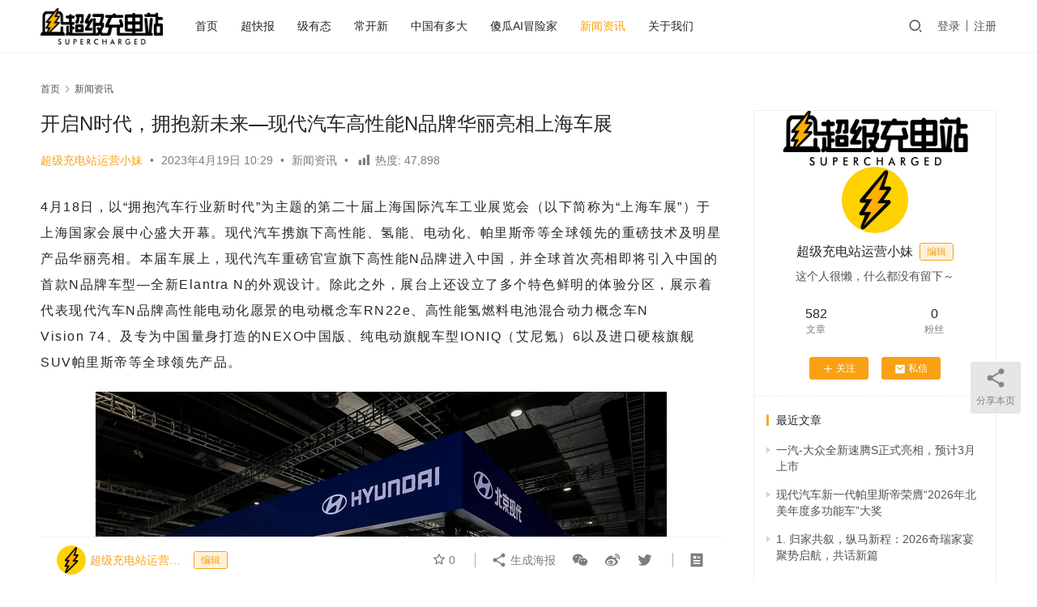

--- FILE ---
content_type: text/html; charset=UTF-8
request_url: https://www.cydao.com/14817.html
body_size: 15065
content:
<!DOCTYPE html>
<html lang="zh-Hans">
<head>
    <meta charset="UTF-8">
    <meta http-equiv="X-UA-Compatible" content="IE=edge,chrome=1">
    <meta name="renderer" content="webkit">
    <meta name="viewport" content="width=device-width,initial-scale=1.0,user-scalable=no,maximum-scale=1,viewport-fit=cover">
    <title>开启N时代，拥抱新未来—现代汽车高性能N品牌华丽亮相上海车展 | 超级充电站</title>
    <meta name="description" content="4月18日，以“拥抱汽车行业新时代”为主题的第二十届上海国际汽车工业展览会（以下简称为“上海车展”）于上海国家会展中心盛大开幕。现代汽车携旗下高性能、氢能、电动化、帕里斯帝等全球领先的重磅技术及明星产品华丽亮相。本届车展上，现代汽车重磅官宣旗下高性能N品牌进入中国，并全球首次亮相即将引入中国的首款N品牌车型—全新Ela...">
<meta property="og:type" content="article">
<meta property="og:url" content="https://www.cydao.com/14817.html">
<meta property="og:site_name" content="超级充电站">
<meta property="og:title" content="开启N时代，拥抱新未来—现代汽车高性能N品牌华丽亮相上海车展">
<meta property="og:image" content="https://www.cydao.com/wp-content/uploads/2023/04/image-312.png">
<meta property="og:description" content="4月18日，以“拥抱汽车行业新时代”为主题的第二十届上海国际汽车工业展览会（以下简称为“上海车展”）于上海国家会展中心盛大开幕。现代汽车携旗下高性能、氢能、电动化、帕里斯帝等全球领先的重磅技术及明星产品华丽亮相。本届车展上，现代汽车重磅官宣旗下高性能N品牌进入中国，并全球首次亮相即将引入中国的首款N品牌车型—全新Ela...">
<link rel="canonical" href="https://www.cydao.com/14817.html">
<meta name="applicable-device" content="pc,mobile">
<meta http-equiv="Cache-Control" content="no-transform">
<link rel="shortcut icon" href="https://www.cydao.com/wp-content/uploads/2021/04/2021041210422534.png">
<link rel='dns-prefetch' href='//www.cydao.com' />
<link rel='stylesheet' id='stylesheet-css' href='//www.cydao.com/wp-content/uploads/wpcom/style.6.16.3.1706100297.css?ver=6.16.3' type='text/css' media='all' />
<link rel='stylesheet' id='font-awesome-css' href='https://www.cydao.com/wp-content/themes/justnews/themer/assets/css/font-awesome.css?ver=6.16.3' type='text/css' media='all' />
<link rel='stylesheet' id='wp-block-library-css' href='https://www.cydao.com/wp-includes/css/dist/block-library/style.min.css?ver=6.4.7' type='text/css' media='all' />
<style id='classic-theme-styles-inline-css' type='text/css'>
/*! This file is auto-generated */
.wp-block-button__link{color:#fff;background-color:#32373c;border-radius:9999px;box-shadow:none;text-decoration:none;padding:calc(.667em + 2px) calc(1.333em + 2px);font-size:1.125em}.wp-block-file__button{background:#32373c;color:#fff;text-decoration:none}
</style>
<style id='global-styles-inline-css' type='text/css'>
body{--wp--preset--color--black: #000000;--wp--preset--color--cyan-bluish-gray: #abb8c3;--wp--preset--color--white: #ffffff;--wp--preset--color--pale-pink: #f78da7;--wp--preset--color--vivid-red: #cf2e2e;--wp--preset--color--luminous-vivid-orange: #ff6900;--wp--preset--color--luminous-vivid-amber: #fcb900;--wp--preset--color--light-green-cyan: #7bdcb5;--wp--preset--color--vivid-green-cyan: #00d084;--wp--preset--color--pale-cyan-blue: #8ed1fc;--wp--preset--color--vivid-cyan-blue: #0693e3;--wp--preset--color--vivid-purple: #9b51e0;--wp--preset--gradient--vivid-cyan-blue-to-vivid-purple: linear-gradient(135deg,rgba(6,147,227,1) 0%,rgb(155,81,224) 100%);--wp--preset--gradient--light-green-cyan-to-vivid-green-cyan: linear-gradient(135deg,rgb(122,220,180) 0%,rgb(0,208,130) 100%);--wp--preset--gradient--luminous-vivid-amber-to-luminous-vivid-orange: linear-gradient(135deg,rgba(252,185,0,1) 0%,rgba(255,105,0,1) 100%);--wp--preset--gradient--luminous-vivid-orange-to-vivid-red: linear-gradient(135deg,rgba(255,105,0,1) 0%,rgb(207,46,46) 100%);--wp--preset--gradient--very-light-gray-to-cyan-bluish-gray: linear-gradient(135deg,rgb(238,238,238) 0%,rgb(169,184,195) 100%);--wp--preset--gradient--cool-to-warm-spectrum: linear-gradient(135deg,rgb(74,234,220) 0%,rgb(151,120,209) 20%,rgb(207,42,186) 40%,rgb(238,44,130) 60%,rgb(251,105,98) 80%,rgb(254,248,76) 100%);--wp--preset--gradient--blush-light-purple: linear-gradient(135deg,rgb(255,206,236) 0%,rgb(152,150,240) 100%);--wp--preset--gradient--blush-bordeaux: linear-gradient(135deg,rgb(254,205,165) 0%,rgb(254,45,45) 50%,rgb(107,0,62) 100%);--wp--preset--gradient--luminous-dusk: linear-gradient(135deg,rgb(255,203,112) 0%,rgb(199,81,192) 50%,rgb(65,88,208) 100%);--wp--preset--gradient--pale-ocean: linear-gradient(135deg,rgb(255,245,203) 0%,rgb(182,227,212) 50%,rgb(51,167,181) 100%);--wp--preset--gradient--electric-grass: linear-gradient(135deg,rgb(202,248,128) 0%,rgb(113,206,126) 100%);--wp--preset--gradient--midnight: linear-gradient(135deg,rgb(2,3,129) 0%,rgb(40,116,252) 100%);--wp--preset--font-size--small: 13px;--wp--preset--font-size--medium: 20px;--wp--preset--font-size--large: 36px;--wp--preset--font-size--x-large: 42px;--wp--preset--spacing--20: 0.44rem;--wp--preset--spacing--30: 0.67rem;--wp--preset--spacing--40: 1rem;--wp--preset--spacing--50: 1.5rem;--wp--preset--spacing--60: 2.25rem;--wp--preset--spacing--70: 3.38rem;--wp--preset--spacing--80: 5.06rem;--wp--preset--shadow--natural: 6px 6px 9px rgba(0, 0, 0, 0.2);--wp--preset--shadow--deep: 12px 12px 50px rgba(0, 0, 0, 0.4);--wp--preset--shadow--sharp: 6px 6px 0px rgba(0, 0, 0, 0.2);--wp--preset--shadow--outlined: 6px 6px 0px -3px rgba(255, 255, 255, 1), 6px 6px rgba(0, 0, 0, 1);--wp--preset--shadow--crisp: 6px 6px 0px rgba(0, 0, 0, 1);}:where(.is-layout-flex){gap: 0.5em;}:where(.is-layout-grid){gap: 0.5em;}body .is-layout-flow > .alignleft{float: left;margin-inline-start: 0;margin-inline-end: 2em;}body .is-layout-flow > .alignright{float: right;margin-inline-start: 2em;margin-inline-end: 0;}body .is-layout-flow > .aligncenter{margin-left: auto !important;margin-right: auto !important;}body .is-layout-constrained > .alignleft{float: left;margin-inline-start: 0;margin-inline-end: 2em;}body .is-layout-constrained > .alignright{float: right;margin-inline-start: 2em;margin-inline-end: 0;}body .is-layout-constrained > .aligncenter{margin-left: auto !important;margin-right: auto !important;}body .is-layout-constrained > :where(:not(.alignleft):not(.alignright):not(.alignfull)){max-width: var(--wp--style--global--content-size);margin-left: auto !important;margin-right: auto !important;}body .is-layout-constrained > .alignwide{max-width: var(--wp--style--global--wide-size);}body .is-layout-flex{display: flex;}body .is-layout-flex{flex-wrap: wrap;align-items: center;}body .is-layout-flex > *{margin: 0;}body .is-layout-grid{display: grid;}body .is-layout-grid > *{margin: 0;}:where(.wp-block-columns.is-layout-flex){gap: 2em;}:where(.wp-block-columns.is-layout-grid){gap: 2em;}:where(.wp-block-post-template.is-layout-flex){gap: 1.25em;}:where(.wp-block-post-template.is-layout-grid){gap: 1.25em;}.has-black-color{color: var(--wp--preset--color--black) !important;}.has-cyan-bluish-gray-color{color: var(--wp--preset--color--cyan-bluish-gray) !important;}.has-white-color{color: var(--wp--preset--color--white) !important;}.has-pale-pink-color{color: var(--wp--preset--color--pale-pink) !important;}.has-vivid-red-color{color: var(--wp--preset--color--vivid-red) !important;}.has-luminous-vivid-orange-color{color: var(--wp--preset--color--luminous-vivid-orange) !important;}.has-luminous-vivid-amber-color{color: var(--wp--preset--color--luminous-vivid-amber) !important;}.has-light-green-cyan-color{color: var(--wp--preset--color--light-green-cyan) !important;}.has-vivid-green-cyan-color{color: var(--wp--preset--color--vivid-green-cyan) !important;}.has-pale-cyan-blue-color{color: var(--wp--preset--color--pale-cyan-blue) !important;}.has-vivid-cyan-blue-color{color: var(--wp--preset--color--vivid-cyan-blue) !important;}.has-vivid-purple-color{color: var(--wp--preset--color--vivid-purple) !important;}.has-black-background-color{background-color: var(--wp--preset--color--black) !important;}.has-cyan-bluish-gray-background-color{background-color: var(--wp--preset--color--cyan-bluish-gray) !important;}.has-white-background-color{background-color: var(--wp--preset--color--white) !important;}.has-pale-pink-background-color{background-color: var(--wp--preset--color--pale-pink) !important;}.has-vivid-red-background-color{background-color: var(--wp--preset--color--vivid-red) !important;}.has-luminous-vivid-orange-background-color{background-color: var(--wp--preset--color--luminous-vivid-orange) !important;}.has-luminous-vivid-amber-background-color{background-color: var(--wp--preset--color--luminous-vivid-amber) !important;}.has-light-green-cyan-background-color{background-color: var(--wp--preset--color--light-green-cyan) !important;}.has-vivid-green-cyan-background-color{background-color: var(--wp--preset--color--vivid-green-cyan) !important;}.has-pale-cyan-blue-background-color{background-color: var(--wp--preset--color--pale-cyan-blue) !important;}.has-vivid-cyan-blue-background-color{background-color: var(--wp--preset--color--vivid-cyan-blue) !important;}.has-vivid-purple-background-color{background-color: var(--wp--preset--color--vivid-purple) !important;}.has-black-border-color{border-color: var(--wp--preset--color--black) !important;}.has-cyan-bluish-gray-border-color{border-color: var(--wp--preset--color--cyan-bluish-gray) !important;}.has-white-border-color{border-color: var(--wp--preset--color--white) !important;}.has-pale-pink-border-color{border-color: var(--wp--preset--color--pale-pink) !important;}.has-vivid-red-border-color{border-color: var(--wp--preset--color--vivid-red) !important;}.has-luminous-vivid-orange-border-color{border-color: var(--wp--preset--color--luminous-vivid-orange) !important;}.has-luminous-vivid-amber-border-color{border-color: var(--wp--preset--color--luminous-vivid-amber) !important;}.has-light-green-cyan-border-color{border-color: var(--wp--preset--color--light-green-cyan) !important;}.has-vivid-green-cyan-border-color{border-color: var(--wp--preset--color--vivid-green-cyan) !important;}.has-pale-cyan-blue-border-color{border-color: var(--wp--preset--color--pale-cyan-blue) !important;}.has-vivid-cyan-blue-border-color{border-color: var(--wp--preset--color--vivid-cyan-blue) !important;}.has-vivid-purple-border-color{border-color: var(--wp--preset--color--vivid-purple) !important;}.has-vivid-cyan-blue-to-vivid-purple-gradient-background{background: var(--wp--preset--gradient--vivid-cyan-blue-to-vivid-purple) !important;}.has-light-green-cyan-to-vivid-green-cyan-gradient-background{background: var(--wp--preset--gradient--light-green-cyan-to-vivid-green-cyan) !important;}.has-luminous-vivid-amber-to-luminous-vivid-orange-gradient-background{background: var(--wp--preset--gradient--luminous-vivid-amber-to-luminous-vivid-orange) !important;}.has-luminous-vivid-orange-to-vivid-red-gradient-background{background: var(--wp--preset--gradient--luminous-vivid-orange-to-vivid-red) !important;}.has-very-light-gray-to-cyan-bluish-gray-gradient-background{background: var(--wp--preset--gradient--very-light-gray-to-cyan-bluish-gray) !important;}.has-cool-to-warm-spectrum-gradient-background{background: var(--wp--preset--gradient--cool-to-warm-spectrum) !important;}.has-blush-light-purple-gradient-background{background: var(--wp--preset--gradient--blush-light-purple) !important;}.has-blush-bordeaux-gradient-background{background: var(--wp--preset--gradient--blush-bordeaux) !important;}.has-luminous-dusk-gradient-background{background: var(--wp--preset--gradient--luminous-dusk) !important;}.has-pale-ocean-gradient-background{background: var(--wp--preset--gradient--pale-ocean) !important;}.has-electric-grass-gradient-background{background: var(--wp--preset--gradient--electric-grass) !important;}.has-midnight-gradient-background{background: var(--wp--preset--gradient--midnight) !important;}.has-small-font-size{font-size: var(--wp--preset--font-size--small) !important;}.has-medium-font-size{font-size: var(--wp--preset--font-size--medium) !important;}.has-large-font-size{font-size: var(--wp--preset--font-size--large) !important;}.has-x-large-font-size{font-size: var(--wp--preset--font-size--x-large) !important;}
.wp-block-navigation a:where(:not(.wp-element-button)){color: inherit;}
:where(.wp-block-post-template.is-layout-flex){gap: 1.25em;}:where(.wp-block-post-template.is-layout-grid){gap: 1.25em;}
:where(.wp-block-columns.is-layout-flex){gap: 2em;}:where(.wp-block-columns.is-layout-grid){gap: 2em;}
.wp-block-pullquote{font-size: 1.5em;line-height: 1.6;}
</style>
<link rel='stylesheet' id='dashicons-css' href='https://www.cydao.com/wp-includes/css/dashicons.min.css?ver=6.4.7' type='text/css' media='all' />
<link rel='stylesheet' id='post-views-counter-frontend-css' href='https://www.cydao.com/wp-content/plugins/post-views-counter/css/frontend.min.css?ver=1.4.3' type='text/css' media='all' />
<link rel='stylesheet' id='ppress-frontend-css' href='https://www.cydao.com/wp-content/plugins/wp-user-avatar/assets/css/frontend.min.css?ver=4.14.1' type='text/css' media='all' />
<link rel='stylesheet' id='ppress-flatpickr-css' href='https://www.cydao.com/wp-content/plugins/wp-user-avatar/assets/flatpickr/flatpickr.min.css?ver=4.14.1' type='text/css' media='all' />
<link rel='stylesheet' id='ppress-select2-css' href='https://www.cydao.com/wp-content/plugins/wp-user-avatar/assets/select2/select2.min.css?ver=6.4.7' type='text/css' media='all' />
<link rel='stylesheet' id='wpcom-member-css' href='https://www.cydao.com/wp-content/plugins/wpcom-member/css/style.css?ver=1.3.4' type='text/css' media='all' />
<script type="text/javascript" src="https://www.cydao.com/wp-includes/js/jquery/jquery.min.js?ver=3.7.1" id="jquery-core-js"></script>
<script type="text/javascript" src="https://www.cydao.com/wp-includes/js/jquery/jquery-migrate.min.js?ver=3.4.1" id="jquery-migrate-js"></script>
<script type="text/javascript" src="https://www.cydao.com/wp-content/plugins/wp-user-avatar/assets/flatpickr/flatpickr.min.js?ver=4.14.1" id="ppress-flatpickr-js"></script>
<script type="text/javascript" src="https://www.cydao.com/wp-content/plugins/wp-user-avatar/assets/select2/select2.min.js?ver=4.14.1" id="ppress-select2-js"></script>
<link rel="EditURI" type="application/rsd+xml" title="RSD" href="https://www.cydao.com/xmlrpc.php?rsd" />
<!-- Analytics by WP Statistics - https://wp-statistics.com -->
<style type="text/css">.recentcomments a{display:inline !important;padding:0 !important;margin:0 !important;}</style><link rel="icon" href="https://www.cydao.com/wp-content/uploads/2021/04/2021041210422534-768x768.png" sizes="32x32" />
<link rel="icon" href="https://www.cydao.com/wp-content/uploads/2021/04/2021041210422534-768x768.png" sizes="192x192" />
<link rel="apple-touch-icon" href="https://www.cydao.com/wp-content/uploads/2021/04/2021041210422534-768x768.png" />
<meta name="msapplication-TileImage" content="https://www.cydao.com/wp-content/uploads/2021/04/2021041210422534-768x768.png" />
		<style type="text/css" id="wp-custom-css">
			.entry .entry-content p {
	line-height:2;
	letter-spacing:1.5px;
}

.wp-block-image img {
	margin: 0 auto;
  display: block;
}

.entry-tag a {
	border-radius:20px;
	line-height:2;
	font-size:14px;
	font-weight:bold;
	background-color:#f1f1f1;
}


#main {
	padding-left:10px;
	padding-right:10px;
}

iframe {
	height: 600px;
}

.banner-inner h1 {display:none;}

.banner {
	width:100%;    
	max-width: 1200px;
	margin-left: auto;
  margin-right: auto;
	background-position:top;
}

/* html {
    filter: progid:DXImageTransform.Microsoft.BasicImage(grayscale=1);
    -webkit-filter: grayscale(100%);
} */		</style>
		    <!--[if lte IE 11]><script src="https://www.cydao.com/wp-content/themes/justnews/js/update.js"></script><![endif]-->
</head>
<body class="post-template-default single single-post postid-14817 single-format-standard lang-cn header-fixed">
<header class="header">
    <div class="container">
        <div class="navbar-header">
            <button type="button" class="navbar-toggle collapsed" data-toggle="collapse" data-target=".navbar-collapse" aria-label="menu">
                <span class="icon-bar icon-bar-1"></span>
                <span class="icon-bar icon-bar-2"></span>
                <span class="icon-bar icon-bar-3"></span>
            </button>
                        <div class="logo">
                <a href="https://www.cydao.com/" rel="home">
                    <img src="https://www.cydao.com/wp-content/uploads/2021/04/2021041210393252.png" alt="超级充电站">
                </a>
            </div>
        </div>
        <div class="collapse navbar-collapse">
            <nav class="primary-menu"><ul id="menu-topnav" class="nav navbar-nav wpcom-adv-menu"><li class="menu-item"><a href="https://www.cydao.com/">首页</a></li>
<li class="menu-item"><a href="https://www.cydao.com/category/quick">超快报</a></li>
<li class="menu-item"><a href="https://www.cydao.com/category/manner">级有态</a></li>
<li class="menu-item"><a href="https://www.cydao.com/category/cyshow">常开新</a></li>
<li class="menu-item"><a href="https://www.cydao.com/category/great">中国有多大</a></li>
<li class="menu-item"><a href="https://www.cydao.com/category/aigc">傻瓜AI冒险家</a></li>
<li class="menu-item current-post-ancestor current-post-parent active"><a href="https://www.cydao.com/category/list">新闻资讯</a></li>
<li class="menu-item"><a href="https://www.cydao.com/aboutus">关于我们</a></li>
</ul></nav>            <div class="navbar-action">
                                <div class="navbar-search-icon j-navbar-search"><i class="wpcom-icon wi"><svg aria-hidden="true"><use xlink:href="#wi-search"></use></svg></i></div>
                                                    <div id="j-user-wrap">
                        <a class="login" href="https://www.cydao.com/%e7%99%bb%e5%bd%95">登录</a>
                        <a class="login register" href="https://www.cydao.com/register">注册</a>
                    </div>
                                                </div>
            <form class="navbar-search" action="https://www.cydao.com" method="get" role="search">
                <div class="navbar-search-inner">
                    <i class="wpcom-icon wi navbar-search-close"><svg aria-hidden="true"><use xlink:href="#wi-close"></use></svg></i>                    <input type="text" name="s" class="navbar-search-input" autocomplete="off" placeholder="输入关键词搜索..." value="">
                    <button class="navbar-search-btn" type="submit"><i class="wpcom-icon wi"><svg aria-hidden="true"><use xlink:href="#wi-search"></use></svg></i></button>
                </div>
            </form>
        </div><!-- /.navbar-collapse -->
    </div><!-- /.container -->
</header>
<div id="wrap">    <div class="wrap container">
        <ol class="breadcrumb" vocab="https://schema.org/" typeof="BreadcrumbList"><li class="home" property="itemListElement" typeof="ListItem"><a href="https://www.cydao.com" property="item" typeof="WebPage"><span property="name" class="hide">超级充电站</span>首页</a><meta property="position" content="1"></li><li property="itemListElement" typeof="ListItem"><i class="wpcom-icon wi"><svg aria-hidden="true"><use xlink:href="#wi-arrow-right-3"></use></svg></i><a href="https://www.cydao.com/category/list" property="item" typeof="WebPage"><span property="name">新闻资讯</span></a><meta property="position" content="2"></li></ol>        <main class="main">
                            <article id="post-14817" class="post-14817 post type-post status-publish format-standard has-post-thumbnail hentry category-list entry">
                    <div class="entry-main">
                                                                        <div class="entry-head">
                            <h1 class="entry-title">开启N时代，拥抱新未来—现代汽车高性能N品牌华丽亮相上海车展</h1>
                            <div class="entry-info">
                                                                    <span class="vcard">
                                        <a class="nickname url fn j-user-card" data-user="15" href="https://www.cydao.com/profile/15">超级充电站运营小妹</a>
                                    </span>
                                    <span class="dot">•</span>
                                                                <time class="entry-date published" datetime="2023-04-19T10:29:49+08:00" pubdate>
                                    2023年4月19日 10:29                                </time>
                                <span class="dot">•</span>
                                <a href="https://www.cydao.com/category/list" rel="category tag">新闻资讯</a>                                                                <span class="dot">•</span>
								<div class="post-views content-post post-14817 entry-meta" style="display:inline">
				<span class="post-views-icon dashicons dashicons-chart-bar"></span> <span class="post-views-label">热度:</span> <span class="post-views-count">47,898</span>
			</div>                            </div>
                        </div>
                        
                                                <div class="entry-content">
                            
<p>4月18日，以“拥抱汽车行业新时代”为主题的第二十届上海国际汽车工业展览会（以下简称为“上海车展”）于上海国家会展中心盛大开幕。现代汽车携旗下高性能、氢能、电动化、帕里斯帝等全球领先的重磅技术及明星产品华丽亮相。本届车展上，现代汽车重磅官宣旗下高性能N品牌进入中国，并全球首次亮相即将引入中国的首款N品牌车型—全新Elantra N的外观设计。除此之外，展台上还设立了多个特色鲜明的体验分区，展示着代表现代汽车N品牌高性能电动化愿景的电动概念车RN22e、高性能氢燃料电池混合动力概念车N Vision 74、及专为中国量身打造的NEXO中国版、纯电动旗舰车型IONIQ（艾尼氪）6以及进口硬核旗舰SUV帕里斯帝等全球领先产品。</p>



<figure class="wp-block-image size-full"><noscript><img fetchpriority="high" decoding="async" width="705" height="516" src="https://www.cydao.com/wp-content/uploads/2023/04/image-312.png" alt="" class="wp-image-14818"/></noscript><img fetchpriority="high" decoding="async" width="705" height="516" src="https://www.cydao.com/wp-content/themes/justnews/themer/assets/images/lazy.png" data-original="https://www.cydao.com/wp-content/uploads/2023/04/image-312.png" alt="" class="wp-image-14818 j-lazy"/><figcaption><em>第二十届上海车展现代汽车展台全景</em></figcaption></figure>



<p>在现代汽车媒体发布会上，现代汽车集团（中国）总裁李赫埈说到：“过去的2022年，现代汽⻋集团勇开新局，凭借着在电动化、氢能、前瞻技术等领域的不断布局，用前沿技术引领产业变革，以684万辆的成绩，成为全球第三大汽⻋企业。”并表示“将持续加强电动化转型，重点发展软件开发和新兴业务领域，进一步加强与客户、社会和员工的信任关系，通过积极变革实现新的飞跃。”</p>



<figure class="wp-block-image size-full"><noscript><img decoding="async" width="682" height="455" src="https://www.cydao.com/wp-content/uploads/2023/04/image-313.png" alt="" class="wp-image-14819"/></noscript><img decoding="async" width="682" height="455" src="https://www.cydao.com/wp-content/themes/justnews/themer/assets/images/lazy.png" data-original="https://www.cydao.com/wp-content/uploads/2023/04/image-313.png" alt="" class="wp-image-14819 j-lazy"/><figcaption><em>现代汽车集团（中国）总裁李赫埈在上海车展发布会上致辞</em></figcaption></figure>



<p>本次发布会上，现代汽车N品牌及赛车运动事业本部长Till Wartenberg副总裁正式发布了高性能N品牌进入中国及未来发展计划，同时全球首次亮相了即将引入中国的首款N品牌车型——全新Elantra&nbsp;N的外观设计。作为在产品和技术方面备受全球认可的N品牌代表车型，全新Elantra&nbsp;N将成为N品牌进入中国的起点。</p>



<figure class="wp-block-image size-full"><noscript><img decoding="async" width="684" height="456" src="https://www.cydao.com/wp-content/uploads/2023/04/image-314.png" alt="" class="wp-image-14820"/></noscript><img decoding="async" width="684" height="456" src="https://www.cydao.com/wp-content/themes/justnews/themer/assets/images/lazy.png" data-original="https://www.cydao.com/wp-content/uploads/2023/04/image-314.png" alt="" class="wp-image-14820 j-lazy"/><figcaption><em>现代汽车N品牌及赛车运动事业本部长Till Wartenberg副总裁宣布N品牌正式进入中国</em></figcaption></figure>



<p>为了满足中国消费者对高性能汽车的高要求，此次引入中国市场的全新Elantra N车型，在符合中国汽车市场相关规定前提下，最大程度地保留了跟全球市场销售车型相同的性能及设计。全新Elantra N在保留赛车运动的动感驾驶设计风格的基础上，前脸部分扩大了黑色边框，并增添外饰配色装饰条，使车身显得更低；车尾黑色保险杠上的船型尾翼，从细节上提升了空气动力效率，以达到设计和性能的完美平衡；侧身装饰线上的N品牌专用红色胶条等细节，也突显了N品牌差异化设计。此外，首次应用在N品牌高性能车型上的黑色阳极氧化标识，进一步提升了车型的运动感。</p>



<figure class="wp-block-image size-full"><noscript><img decoding="async" width="694" height="463" src="https://www.cydao.com/wp-content/uploads/2023/04/image-315.png" alt="" class="wp-image-14821"/></noscript><img decoding="async" width="694" height="463" src="https://www.cydao.com/wp-content/themes/justnews/themer/assets/images/lazy.png" data-original="https://www.cydao.com/wp-content/uploads/2023/04/image-315.png" alt="" class="wp-image-14821 j-lazy"/><figcaption> <em>现代汽车高性能N品牌进入中国的首款车型——全新Elantra N</em> </figcaption></figure>



<p>沿着主舞台向右，首先映入眼帘的就是高性能N品牌专区。专区以赛道为设计元素，展示着五款高性能N品牌传奇车型。首先看到的是代表着现代汽车高性能电动化愿景和技术实力的高性能电动概念车RN22e和高性能氢燃料电池混合动力概念车N Vision 74。作为N品牌最具技术含量的两款“Rolling Lab”车型，RN22e和N Vision 74均是首次亮相中国。</p>



<figure class="wp-block-image size-full"><noscript><img decoding="async" width="711" height="474" src="https://www.cydao.com/wp-content/uploads/2023/04/image-316.png" alt="" class="wp-image-14822"/></noscript><img decoding="async" width="711" height="474" src="https://www.cydao.com/wp-content/themes/justnews/themer/assets/images/lazy.png" data-original="https://www.cydao.com/wp-content/uploads/2023/04/image-316.png" alt="" class="wp-image-14822 j-lazy"/><figcaption><em>现代汽车N品牌高性能电动概念车RN22e</em></figcaption></figure>



<p>继续沿高性能N品牌专区深入，i20N WRC、Elantra N TCR、Elantra&nbsp;N&nbsp;Cup Car三款专为专业赛车运动打造的N品牌车型迎面“疾驰”而来。这三款车型也是N品牌赛道基因的最佳证明。有2022年在WRC各站比赛上多次夺冠的i20N WRC ；有在号称世界上最艰难比赛之一的纽博格林24小时耐力赛上连续两年夺得TCR组别冠军，并在2022年包揽WTCR比赛年度（车队、车手）双冠王的Elantra N TCR；还有现代汽车官方改造的Elantra N Cup&nbsp;Car赛车。</p>



<figure class="wp-block-image size-full"><noscript><img decoding="async" width="719" height="479" src="https://www.cydao.com/wp-content/uploads/2023/04/image-317.png" alt="" class="wp-image-14823"/></noscript><img decoding="async" width="719" height="479" src="https://www.cydao.com/wp-content/themes/justnews/themer/assets/images/lazy.png" data-original="https://www.cydao.com/wp-content/uploads/2023/04/image-317.png" alt="" class="wp-image-14823 j-lazy"/><figcaption><em>现代汽车高性能N品牌旗下赛车</em></figcaption></figure>



<p>另外，N品牌还将赛事运动延展到了虚拟世界。走到高性能N品牌专区的尽头，是别具特色的N品牌电竞《神力科莎》体验区，逛展用户可以在游戏里进一步感受N品牌Elantra&nbsp;N TCR的驾驶激情与乐趣。此外，现代汽车还同步在微博“现代汽车集团”账号开启了票选最感兴趣N品牌车型的有奖互动活动。</p>



<figure class="wp-block-image size-full"><noscript><img decoding="async" width="742" height="494" src="https://www.cydao.com/wp-content/uploads/2023/04/image-318.png" alt="" class="wp-image-14824"/></noscript><img decoding="async" width="742" height="494" src="https://www.cydao.com/wp-content/themes/justnews/themer/assets/images/lazy.png" data-original="https://www.cydao.com/wp-content/uploads/2023/04/image-318.png" alt="" class="wp-image-14824 j-lazy"/><figcaption><em>N品牌电竞《神力科莎》体验区</em></figcaption></figure>



<p>在经历了N品牌激情与速度的高能碰撞之后，来到了N品牌专区左侧，这里是现代汽车氢能源与电动化专区。在氢能源领域，现代汽车集团积极响应中国新能源和双碳战略，从氢能技术引入、氢能产品导入和氢能生态圈构建入手，持续推动“全方位氢能解决方案”在华落地，助力中国氢能产业高质量发展。本次车展，现代汽车展出了专为中国量身打造的氢燃料电池车NEXO中国版和集团首个海外氢燃料电池系统研发、生产、销售基地——“HTWO广州”的沙盘模型，表明了现代汽车集团致力于实现氢能愿景的决心与强劲技术实力。</p>



<figure class="wp-block-image size-full"><noscript><img decoding="async" width="716" height="478" src="https://www.cydao.com/wp-content/uploads/2023/04/image-319.png" alt="" class="wp-image-14825"/></noscript><img decoding="async" width="716" height="478" src="https://www.cydao.com/wp-content/themes/justnews/themer/assets/images/lazy.png" data-original="https://www.cydao.com/wp-content/uploads/2023/04/image-319.png" alt="" class="wp-image-14825 j-lazy"/><figcaption><em>现代汽车专为中国量身打造的氢燃料电池车NEXO中国版</em></figcaption></figure>



<p>紧邻氢能源专区的是电动化区域，展示着现代汽车全球顶尖的电动化技术和产品。在这里，不仅可以与现代汽车纯电动汽车专用平台E-GMP亲密接触,&nbsp;还能看到刚刚包揽了2023年世界年度车、世界年度电动车、世界年度汽车设计大奖的现代汽车纯电动旗舰车型IONIQ(艾尼氪)6。</p>



<figure class="wp-block-image size-full is-resized"><noscript><img decoding="async" src="https://www.cydao.com/wp-content/uploads/2023/04/image-320.png" alt="" class="wp-image-14826" width="709" height="473"/></noscript><img decoding="async" src="https://www.cydao.com/wp-content/themes/justnews/themer/assets/images/lazy.png" data-original="https://www.cydao.com/wp-content/uploads/2023/04/image-320.png" alt="" class="wp-image-14826 j-lazy" width="709" height="473"/><figcaption><em>包揽2023年世界年度车三项大奖的现代汽车纯电动旗舰车型IONIQ(艾尼氪)6</em></figcaption></figure>



<p>除精彩展品之外，现代汽车全球风范进口硬核旗舰SUV帕里斯帝的媒体特别改装版也惊喜现身，以更新颖的方式为中国消费者带来了与众不同的体验和感受。</p>



<figure class="wp-block-image size-full is-resized"><noscript><img decoding="async" src="https://www.cydao.com/wp-content/uploads/2023/04/image-321.png" alt="" class="wp-image-14827" width="684" height="456"/></noscript><img decoding="async" src="https://www.cydao.com/wp-content/themes/justnews/themer/assets/images/lazy.png" data-original="https://www.cydao.com/wp-content/uploads/2023/04/image-321.png" alt="" class="wp-image-14827 j-lazy" width="684" height="456"/><figcaption><em>现代汽车全球风范进口硬核旗舰SUV帕里斯帝</em></figcaption></figure>



<p>现代汽车以N品牌开启进入中国高性能市场的新篇章，而身处同一舞台的北京现代，作为合资企业的技术实力代表，也在这次上海车展上重磅发布了首款智能·家居SUV 车型MUFASA，其定位“智能·家居SUV”，首创“轮上智能两室一厅”新品类，在整个紧凑级SUV市场中最具“家”属性。同时，北京现代以强大信心宣布了2023年转型向新计划，通过战略转型、战略新品以及科技布局，深层次地对外展示了一个具备发展高度的“合资企业中国式发展方案”，让用户感受到了来自于北京现代的未来格局与科技魅力。</p>



<p>征程再起，华章赓续。现代汽车在入华第二十一年之际，携享誉全球的高性能N品牌等重磅技术和产品为中国消费者呈现了一场别开生面的高能车展大秀。现代汽车集团将以此为起点，进一步深化在华战略布局，开启全新华丽篇章，持续致力于与中国消费者携手共创更好的未来！</p>
                                                        <div class="entry-copyright"><p>本文来自投稿，不代表超级充电站立场，如若转载，请注明出处：https://www.cydao.com/14817.html</p></div>                        </div>

                        <div class="entry-tag"></div>
                        <div class="entry-action">
                            <div class="btn-zan" data-id="14817"><i class="wpcom-icon wi"><svg aria-hidden="true"><use xlink:href="#wi-thumb-up-fill"></use></svg></i> 赞 <span class="entry-action-num">(0)</span></div>

                                                    </div>

                        <div class="entry-bar">
                            <div class="entry-bar-inner">
                                                                    <div class="entry-bar-author">
                                                                                <a data-user="15" target="_blank" href="https://www.cydao.com/profile/15" class="avatar j-user-card">
                                            <img alt='超级充电站运营小妹' src='//www.cydao.com/wp-content/uploads/member/avatars/c7ff062936a96d3c.1727085775.jpg' class='avatar avatar-60 photo' height='60' width='60' /><span class="author-name">超级充电站运营小妹</span><span class="user-group">编辑</span>                                        </a>
                                    </div>
                                                                <div class="entry-bar-info">
                                    <div class="info-item meta">
                                                                                    <a class="meta-item j-heart" href="javascript:;" data-id="14817"><i class="wpcom-icon wi"><svg aria-hidden="true"><use xlink:href="#wi-star"></use></svg></i> <span class="data">0</span></a>                                                                                                                    </div>
                                    <div class="info-item share">
                                        <a class="meta-item mobile j-mobile-share" href="javascript:;" data-id="14817" data-qrcode="https://www.cydao.com/14817.html"><i class="wpcom-icon wi"><svg aria-hidden="true"><use xlink:href="#wi-share"></use></svg></i> 生成海报</a>
                                                                                    <a class="meta-item wechat" data-share="wechat" target="_blank" rel="nofollow" href="#">
                                                <i class="wpcom-icon wi"><svg aria-hidden="true"><use xlink:href="#wi-wechat"></use></svg></i>                                            </a>
                                                                                    <a class="meta-item weibo" data-share="weibo" target="_blank" rel="nofollow" href="#">
                                                <i class="wpcom-icon wi"><svg aria-hidden="true"><use xlink:href="#wi-weibo"></use></svg></i>                                            </a>
                                                                                    <a class="meta-item twitter" data-share="twitter" target="_blank" rel="nofollow" href="#">
                                                <i class="wpcom-icon wi"><svg aria-hidden="true"><use xlink:href="#wi-twitter"></use></svg></i>                                            </a>
                                                                            </div>
                                    <div class="info-item act">
                                        <a href="javascript:;" id="j-reading"><i class="wpcom-icon wi"><svg aria-hidden="true"><use xlink:href="#wi-article"></use></svg></i></a>
                                    </div>
                                </div>
                            </div>
                        </div>
                    </div>
                                            <div class="entry-page">
                    <div class="entry-page-prev" style="background-image: url('https://www.cydao.com/wp-content/uploads/2023/04/image-411-480x300.png');">
                <a href="https://www.cydao.com/14984.html" title="红旗新品齐绽放 全新红旗L5启动预订 红旗E001开启盲订 红旗H6荣耀上市" rel="prev">
                    <span>红旗新品齐绽放 全新红旗L5启动预订 红旗E001开启盲订 红旗H6荣耀上市</span>
                </a>
                <div class="entry-page-info">
                    <span class="pull-left"><i class="wpcom-icon wi"><svg aria-hidden="true"><use xlink:href="#wi-arrow-left-double"></use></svg></i> 上一篇</span>
                    <span class="pull-right">2023年4月19日 09:45</span>
                </div>
            </div>
                            <div class="entry-page-next" style="background-image: url('https://www.cydao.com/wp-content/uploads/2023/04/image-322-480x300.png');">
                <a href="https://www.cydao.com/14830.html" title="加速电动时代 深蓝汽车品牌首次亮相上海车展" rel="next">
                    <span>加速电动时代 深蓝汽车品牌首次亮相上海车展</span>
                </a>
                <div class="entry-page-info">
                    <span class="pull-right">下一篇 <i class="wpcom-icon wi"><svg aria-hidden="true"><use xlink:href="#wi-arrow-right-double"></use></svg></i></span>
                    <span class="pull-left">2023年4月19日 10:37</span>
                </div>
            </div>
            </div>
                                                                <div class="entry-related-posts">
                            <h3 class="entry-related-title">相关推荐</h3><ul class="entry-related cols-3 post-loop post-loop-card"><li class="item">
<div class="item-inner">
            <div class="item-img" style="background-image: url('https://www.cydao.com/wp-content/uploads/2024/04/image-126.jpg');">
            <a class="item-wrap" href="https://www.cydao.com/24206.html" title="哪吒汽车北京车展“亮大招”，开启AI大模型定义汽车新时代" target="_blank" rel="bookmark">
            <span class="item-title">
                 哪吒汽车北京车展“亮大招”，开启AI大模型定义汽车新时代            </span>
                <span class="item-meta">
                <span class="item-meta-left">2024年4月25日</span>
                <span class="item-meta-right">
                                    </span>
            </span>
            </a>
                            <a class="item-category" href="https://www.cydao.com/category/list" target="_blank">新闻资讯</a>        </div>
        </div>
</li><li class="item">
<div class="item-inner">
            <div class="item-img" style="background-image: url('https://www.cydao.com/wp-content/uploads/2021/11/1-scaled.jpeg');">
            <a class="item-wrap" href="https://www.cydao.com/4660.html" title="东风Honda英仕派上市：17.99万—25.59万，提供燃油/混动动力版本" target="_blank" rel="bookmark">
            <span class="item-title">
                 东风Honda英仕派上市：17.99万—25.59万，提供燃油/混动动力版本            </span>
                <span class="item-meta">
                <span class="item-meta-left">2021年11月12日</span>
                <span class="item-meta-right">
                                    </span>
            </span>
            </a>
                            <a class="item-category" href="https://www.cydao.com/category/list/aftertheconference" target="_blank">发布会之后</a>        </div>
        </div>
</li><li class="item">
<div class="item-inner">
            <div class="item-img" style="background-image: url('https://www.cydao.com/wp-content/uploads/2022/12/2022120412024018.jpg');">
            <a class="item-wrap item-video" href="https://www.cydao.com/12053.html" title="蔚来 OTA 当晚，我为何用 ET7 外后视镜拍了张大头贴？" target="_blank" rel="bookmark">
            <span class="item-title">
                 蔚来 OTA 当晚，我为何用 ET7 外后视镜拍了张大头贴？            </span>
                <span class="item-meta">
                <span class="item-meta-left">2022年12月4日</span>
                <span class="item-meta-right">
                                    </span>
            </span>
            </a>
                            <a class="item-category" href="https://www.cydao.com/category/list/ai-drive" target="_blank">AI 试</a>        </div>
        </div>
</li></ul>                        </div>
                                    </article>
                    </main>
            <aside class="sidebar">
        <div class="widget widget_profile"><div class="profile-cover"><img src="//www.cydao.com/wp-content/uploads/member/covers/c7ff062936a96d3c.1727085824.jpg" alt="超级充电站运营小妹"></div>            <div class="avatar-wrap">
                <a target="_blank" href="https://www.cydao.com/profile/15" class="avatar-link"><img alt='超级充电站运营小妹' src='//www.cydao.com/wp-content/uploads/member/avatars/c7ff062936a96d3c.1727085775.jpg' class='avatar avatar-120 photo' height='120' width='120' /></a></div>
            <div class="profile-info">
                <a target="_blank" href="https://www.cydao.com/profile/15" class="profile-name"><span class="author-name">超级充电站运营小妹</span><span class="user-group">编辑</span></a>
                <p class="author-description">这个人很懒，什么都没有留下～</p>
                        <div class="profile-stats">
            <div class="profile-stats-inner">
                            <div class="user-stats-item">
                <b>582</b>
                <span>文章</span>
            </div>
                    <div class="user-stats-item">
                <b>0</b>
                <span>粉丝</span>
            </div>
                    </div>
        </div>
    <button type="button" class="btn btn-xs btn-follow j-follow btn-primary" data-user="15"><i class="wpcom-icon wi"><svg aria-hidden="true"><use xlink:href="#wi-add"></use></svg></i>关注</button><button type="button" class="btn btn-primary btn-xs btn-message j-message" data-user="15"><i class="wpcom-icon wi"><svg aria-hidden="true"><use xlink:href="#wi-mail-fill"></use></svg></i>私信</button>            </div>
                        <div class="profile-posts">
                <h3 class="widget-title"><span>最近文章</span></h3>
                <ul>                    <li><a href="https://www.cydao.com/30250.html" title="一汽-大众全新速腾S正式亮相，预计3月上市">一汽-大众全新速腾S正式亮相，预计3月上市</a></li>
                                    <li><a href="https://www.cydao.com/30236.html" title="现代汽车新一代帕里斯帝荣膺“2026年北美年度多功能车”大奖">现代汽车新一代帕里斯帝荣膺“2026年北美年度多功能车”大奖</a></li>
                                    <li><a href="https://www.cydao.com/30226.html" title="1. 归家共叙，纵马新程：2026奇瑞家宴聚势启航，共话新篇￼">1. 归家共叙，纵马新程：2026奇瑞家宴聚势启航，共话新篇￼</a></li>
                </ul>            </div>
                        </div><div class="widget widget_search"><form class="search-form" action="https://www.cydao.com" method="get" role="search">
    <input type="search" class="keyword" name="s" placeholder="输入关键词搜索..." value="">
    <button type="submit" class="submit"><i class="wpcom-icon wi"><svg aria-hidden="true"><use xlink:href="#wi-search"></use></svg></i></button>
</form></div>
		<div class="widget widget_recent_entries">
		<h3 class="widget-title"><span>近期文章</span></h3>
		<ul>
											<li>
					<a href="https://www.cydao.com/30256.html">技术破局、国民答案：问界M7以硬核实力诠释经典之道</a>
									</li>
											<li>
					<a href="https://www.cydao.com/30250.html">一汽-大众全新速腾S正式亮相，预计3月上市</a>
									</li>
											<li>
					<a href="https://www.cydao.com/30245.html">在冰湖复刻 5 条 F1 赛道，这很奔驰</a>
									</li>
											<li>
					<a href="https://www.cydao.com/30242.html">五菱是怎么把一辆 10 万级 MPV 卖爆全国的？</a>
									</li>
											<li>
					<a href="https://www.cydao.com/30236.html">现代汽车新一代帕里斯帝荣膺“2026年北美年度多功能车”大奖</a>
									</li>
					</ul>

		</div><div class="widget widget_recent_comments"><h3 class="widget-title"><span>近期评论</span></h3><ul id="recentcomments"></ul></div>    </aside>
    </div>
</div>
<footer class="footer">
    <div class="container">
        <div class="footer-col-wrap footer-with-none">
                        <div class="footer-col footer-col-copy">
                <ul class="footer-nav hidden-xs"><li id="menu-item-890" class="menu-item menu-item-890"><a href="https://www.cydao.com/">首页</a></li>
<li id="menu-item-891" class="menu-item menu-item-891"><a href="https://www.cydao.com/aboutus">关于我们</a></li>
<li id="menu-item-892" class="menu-item menu-item-892"><a href="https://www.cydao.com/profile">个人中心</a></li>
<li id="menu-item-897" class="menu-item menu-item-897"><a href="https://www.cydao.com/category/list/ai-drive">AI 试</a></li>
<li id="menu-item-898" class="menu-item menu-item-898"><a href="https://www.cydao.com/category/list/aftertheconference">发布会之后</a></li>
<li id="menu-item-899" class="menu-item menu-item-899"><a href="https://www.cydao.com/category/list/seventyfive">75度电</a></li>
<li id="menu-item-900" class="menu-item menu-item-900"><a href="https://www.cydao.com/category/cyshow">常开新</a></li>
<li id="menu-item-901" class="menu-item menu-item-901"><a href="https://www.cydao.com/category/great">中国有多大</a></li>
<li id="menu-item-902" class="menu-item menu-item-902"><a href="https://www.cydao.com/category/bigthings">大事记</a></li>
<li id="menu-item-903" class="menu-item menu-item-903"><a href="https://www.cydao.com/category/list/happier">越测越开心</a></li>
<li id="menu-item-13472" class="menu-item menu-item-13472"><a href="https://weibo.com/u/7398820275">微博</a></li>
</ul>                <div class="copyright">
                    <p>Copyright © 2020 版权所有 <a href="https://beian.miit.gov.cn/">京ICP备2021000129号</a> Proudly Powered by <a href="https://www.cydao.com.cn" target="_blank" rel="noopener">迷你大熊和TA的朋友们</a></p>
                </div>
            </div>
                    </div>
    </div>
</footer>
            <div class="action action-style-1 action-color-0 action-pos-0" style="bottom:20%;">
                                                    <div class="action-item j-share">
                        <i class="wpcom-icon wi action-item-icon"><svg aria-hidden="true"><use xlink:href="#wi-share"></use></svg></i>                        <span>分享本页</span>                    </div>
                                    <div class="action-item gotop j-top">
                        <i class="wpcom-icon wi action-item-icon"><svg aria-hidden="true"><use xlink:href="#wi-arrow-up-2"></use></svg></i>                        <span>返回顶部</span>                    </div>
                            </div>
        <script type="text/javascript" id="main-js-extra">
/* <![CDATA[ */
var _wpcom_js = {"webp":"","ajaxurl":"https:\/\/www.cydao.com\/wp-admin\/admin-ajax.php","theme_url":"https:\/\/www.cydao.com\/wp-content\/themes\/justnews","slide_speed":"5000","is_admin":"0","lang":"zh_CN","js_lang":{"share_to":"\u5206\u4eab\u5230:","copy_done":"\u590d\u5236\u6210\u529f\uff01","copy_fail":"\u6d4f\u89c8\u5668\u6682\u4e0d\u652f\u6301\u62f7\u8d1d\u529f\u80fd","confirm":"\u786e\u5b9a","qrcode":"\u4e8c\u7ef4\u7801","page_loaded":"\u5df2\u7ecf\u5230\u5e95\u4e86","no_content":"\u6682\u65e0\u5185\u5bb9","load_failed":"\u52a0\u8f7d\u5931\u8d25\uff0c\u8bf7\u7a0d\u540e\u518d\u8bd5\uff01","expand_more":"\u9605\u8bfb\u5269\u4f59 %s"},"share":"1","post_id":"14817","user_card_height":"356","poster":{"notice":"\u8bf7\u957f\u6309\u4fdd\u5b58\u56fe\u7247\uff0c\u5c06\u5185\u5bb9\u5206\u4eab\u7ed9\u66f4\u591a\u597d\u53cb","generating":"\u6b63\u5728\u751f\u6210\u6d77\u62a5\u56fe\u7247...","failed":"\u6d77\u62a5\u56fe\u7247\u751f\u6210\u5931\u8d25"},"video_height":"482","fixed_sidebar":"1","dark_style":"0","font_url":"\/\/www.cydao.com\/wp-content\/uploads\/wpcom\/fonts.f5a8b036905c9579.css","follow_btn":"<i class=\"wpcom-icon wi\"><svg aria-hidden=\"true\"><use xlink:href=\"#wi-add\"><\/use><\/svg><\/i>\u5173\u6ce8","followed_btn":"\u5df2\u5173\u6ce8","user_card":"1"};
/* ]]> */
</script>
<script type="text/javascript" src="https://www.cydao.com/wp-content/themes/justnews/js/main.js?ver=6.16.3" id="main-js"></script>
<script type="text/javascript" src="https://www.cydao.com/wp-content/themes/justnews/themer/assets/js/icons-2.7.17.js?ver=6.16.3" id="wpcom-icons-js"></script>
<script type="text/javascript" id="post-views-counter-frontend-js-before">
/* <![CDATA[ */
var pvcArgsFrontend = {"mode":"js","postID":14817,"requestURL":"https:\/\/www.cydao.com\/wp-admin\/admin-ajax.php","nonce":"8cf1240227","dataStorage":"cookies","multisite":false,"path":"\/","domain":""};
/* ]]> */
</script>
<script type="text/javascript" src="https://www.cydao.com/wp-content/plugins/post-views-counter/js/frontend.min.js?ver=1.4.3" id="post-views-counter-frontend-js"></script>
<script type="text/javascript" id="ppress-frontend-script-js-extra">
/* <![CDATA[ */
var pp_ajax_form = {"ajaxurl":"https:\/\/www.cydao.com\/wp-admin\/admin-ajax.php","confirm_delete":"Are you sure?","deleting_text":"Deleting...","deleting_error":"An error occurred. Please try again.","nonce":"9407532304","disable_ajax_form":"false","is_checkout":"0","is_checkout_tax_enabled":"0"};
/* ]]> */
</script>
<script type="text/javascript" src="https://www.cydao.com/wp-content/plugins/wp-user-avatar/assets/js/frontend.min.js?ver=4.14.1" id="ppress-frontend-script-js"></script>
<script type="text/javascript" id="wpcom-member-js-extra">
/* <![CDATA[ */
var _wpmx_js = {"ajaxurl":"https:\/\/www.cydao.com\/wp-admin\/admin-ajax.php","plugin_url":"https:\/\/www.cydao.com\/wp-content\/plugins\/wpcom-member\/","post_id":"14817","js_lang":{"login_desc":"\u60a8\u8fd8\u672a\u767b\u5f55\uff0c\u8bf7\u767b\u5f55\u540e\u518d\u8fdb\u884c\u76f8\u5173\u64cd\u4f5c\uff01","login_title":"\u8bf7\u767b\u5f55","login_btn":"\u767b\u5f55","reg_btn":"\u6ce8\u518c"},"login_url":"https:\/\/www.cydao.com\/%e7%99%bb%e5%bd%95","register_url":"https:\/\/www.cydao.com\/register","captcha_label":"\u70b9\u51fb\u8fdb\u884c\u4eba\u673a\u9a8c\u8bc1","captcha_verified":"\u9a8c\u8bc1\u6210\u529f","errors":{"require":"\u4e0d\u80fd\u4e3a\u7a7a","email":"\u8bf7\u8f93\u5165\u6b63\u786e\u7684\u7535\u5b50\u90ae\u7bb1","pls_enter":"\u8bf7\u8f93\u5165","password":"\u5bc6\u7801\u5fc5\u987b\u4e3a6~32\u4e2a\u5b57\u7b26","passcheck":"\u4e24\u6b21\u5bc6\u7801\u8f93\u5165\u4e0d\u4e00\u81f4","phone":"\u8bf7\u8f93\u5165\u6b63\u786e\u7684\u7535\u8bdd\u53f7\u7801","terms":"\u8bf7\u9605\u8bfb\u5e76\u540c\u610f\u6761\u6b3e","sms_code":"\u9a8c\u8bc1\u7801\u9519\u8bef","captcha_verify":"\u8bf7\u70b9\u51fb\u6309\u94ae\u8fdb\u884c\u9a8c\u8bc1","captcha_fail":"\u4eba\u673a\u9a8c\u8bc1\u5931\u8d25\uff0c\u8bf7\u91cd\u8bd5","nonce":"\u968f\u673a\u6570\u6821\u9a8c\u5931\u8d25","req_error":"\u8bf7\u6c42\u5931\u8d25"}};
/* ]]> */
</script>
<script type="text/javascript" src="https://www.cydao.com/wp-content/plugins/wpcom-member/js/index.js?ver=1.3.4" id="wpcom-member-js"></script>
<script type="text/javascript" id="wp-statistics-tracker-js-extra">
/* <![CDATA[ */
var WP_Statistics_Tracker_Object = {"requestUrl":"https:\/\/www.cydao.com\/wp-json\/wp-statistics\/v2","ajaxUrl":"https:\/\/www.cydao.com\/wp-admin\/admin-ajax.php","hitParams":{"wp_statistics_hit":1,"source_type":"post","source_id":14817,"search_query":"","signature":"b946f8454396d94ebfa5ce1a06e09f75","endpoint":"hit"},"onlineParams":{"wp_statistics_hit":1,"source_type":"post","source_id":14817,"search_query":"","signature":"b946f8454396d94ebfa5ce1a06e09f75","endpoint":"online"},"option":{"userOnline":"1","dntEnabled":false,"bypassAdBlockers":false,"consentIntegration":{"name":null,"status":[]},"isPreview":false,"trackAnonymously":false,"isWpConsentApiActive":false,"consentLevel":"functional"},"jsCheckTime":"60000","isLegacyEventLoaded":"","customEventAjaxUrl":"https:\/\/www.cydao.com\/wp-admin\/admin-ajax.php?action=wp_statistics_custom_event&nonce=008ce00f1a"};
/* ]]> */
</script>
<script type="text/javascript" src="https://www.cydao.com/wp-content/plugins/wp-statistics/assets/js/tracker.js?ver=14.15.6" id="wp-statistics-tracker-js"></script>
<script type="text/javascript" src="https://www.cydao.com/wp-content/themes/justnews/js/wp-embed.js?ver=6.16.3" id="wp-embed-js"></script>
    <script type="application/ld+json">
        {
            "@context": "https://schema.org",
            "@type": "Article",
            "@id": "https://www.cydao.com/14817.html",
            "url": "https://www.cydao.com/14817.html",
            "headline": "开启N时代，拥抱新未来—现代汽车高性能N品牌华丽亮相上海车展",
            "image": ["https://www.cydao.com/wp-content/uploads/2023/04/image-312.png","https://www.cydao.com/wp-content/uploads/2023/04/image-313.png","https://www.cydao.com/wp-content/uploads/2023/04/image-314.png"],
            "description": "4月18日，以“拥抱汽车行业新时代”为主题的第二十届上海国际汽车工业展览会（以下简称为“上海车展”）于上海国家会展中心盛大开幕。现代汽车携旗下高性能、氢能、电动化、帕里斯帝等全球领…",
            "datePublished": "2023-04-19T10:29:49",
            "dateModified": "2023-04-21T10:22:58",
            "author": {"@type":"Person","name":"超级充电站运营小妹","url":"https://www.cydao.com/profile/15","image":"//www.cydao.com/wp-content/uploads/member/avatars/c7ff062936a96d3c.1727085775.jpg"}        }
    </script>
</body>
</html>

--- FILE ---
content_type: text/html; charset=UTF-8
request_url: https://www.cydao.com/wp-admin/admin-ajax.php
body_size: -42
content:
{"post_id":14817,"counted":true,"storage":{"name":["pvc_visits[0]"],"value":["1769836641b14817"],"expiry":[1769836641]},"type":"post"}

--- FILE ---
content_type: text/css
request_url: https://www.cydao.com/wp-content/plugins/wpcom-member/css/style.css?ver=1.3.4
body_size: 16766
content:
@keyframes rotating{0%{transform:rotate(0deg)}to{transform:rotate(1turn)}}@keyframes captcha-load{0%{opacity:.4}25%{opacity:.6}50%,to{opacity:.8}75%{opacity:1}}@keyframes captcha-icon{0%,50%,to{transform:scale(1)}25%{transform:scale(1.2)}75%{transform:scale(.8)}}.style-for-dark,:root{--member-el-bg-color:var(--theme-el-bg-color,#fff);--member-color-h:var(--theme-color-h,0);--member-color-s:var(--theme-color-s,0%);--member-color-l:var(--theme-color-l,15%);--member-color-hsl:var(--member-color-h),var(--member-color-s),var(--member-color-l);--member-black-color:hsl(var(--member-color-hsl));--member-gray-color:hsla(var(--member-color-hsl),.8);--member-light-color:hsla(var(--member-color-hsl),.6);--member-line-color:hsla(var(--member-color-hsl),.07);--member-border-color:hsla(var(--member-color-hsl),.2)}.modal,.modal-open{overflow:hidden}.modal{bottom:0;display:none;left:0;position:fixed;right:0;text-align:center;top:0;z-index:10000;-webkit-overflow-scrolling:touch;outline:0}.modal.fade .modal-dialog{transform:translateY(-25%);transition:transform .3s ease-out}.modal.in{opacity:1;visibility:visible}.modal.in .modal-dialog{transform:none}#wechat-qrcode-modal,#wpcom-captcha-modal{z-index:10010}.modal-open .modal{overflow-x:hidden;overflow-y:auto}.modal-dialog{display:inline-block;margin-top:15vh;position:relative;text-align:left;width:auto}@media (max-width:767px){.modal-dialog{margin-bottom:30px;width:92%}}.modal-content{background-clip:padding-box;background-color:var(--member-el-bg-color);border-radius:3px;box-shadow:0 1px 3px var(--member-border-color);outline:0;position:relative}.modal-alert .modal-content{padding:0}.modal-backdrop{background-color:hsl(var(--member-color-hsl));bottom:0;left:0;position:fixed;right:0;top:0;z-index:9999}.modal-backdrop.fade{opacity:0}.modal-backdrop.in{opacity:.5}.modal-header{display:block;padding:15px 15px 10px}.modal-header:after,.modal-header:before{content:" ";display:table}.modal-header:after{clear:both}.modal-title{clear:none;color:var(--member-black-color,var(--theme-black-color));font-size:16px;font-weight:400;line-height:18px;margin:0}.modal-body{color:var(--member-gray-color,var(--theme-gray-color));padding:15px;position:relative}.modal-body p:first-child{margin-top:0}.modal-body p:last-child{margin-bottom:0}.modal-footer{padding:10px 15px 15px;text-align:right}.modal-footer:after,.modal-footer:before{content:" ";display:table}.modal-footer:after{clear:both}.modal-footer .btn+.btn{margin-bottom:0;margin-left:5px}.modal-footer .btn-group .btn+.btn{margin-left:-1px}.modal-footer .btn-block+.btn-block{margin-left:0}.modal-scrollbar-measure{height:50px;overflow:scroll;position:absolute;top:-9999px;width:50px}@media (min-width:768px){.modal-dialog{width:600px}.modal-content{box-shadow:0 5px 15px hsla(var(--member-color-hsl),.3)}.modal-sm{width:420px}}@media (min-width:576px){.modal-sm{max-width:450px}}@media (min-width:992px){.modal-lg{width:900px}.modal-lg .modal-header{padding:20px 20px 10px}.modal-lg .modal-body{padding:20px}.modal-lg .modal-footer{padding:10px 20px 20px}}.alert{border:1px solid transparent;border-radius:3px;font-size:14px;line-height:20px;margin-bottom:20px;overflow:hidden;padding:12px 15px}.alert h4{color:inherit;margin-top:0}.alert .alert-link{font-weight:600}.alert>p,.alert>ul{margin-bottom:0}.alert>p+p{margin-top:5px}.alert-dismissable,.alert-dismissible{padding-right:35px}.alert-dismissable .close,.alert-dismissible .close{color:inherit;position:relative;right:-21px;top:1px}.alert-success{background-color:#eaf7e6;border-color:#e7f6e2;color:#29ad00}.alert-success hr{border-top-color:#d7f0cf}.alert-success .alert-link{color:#1d7a00}.alert-info{background-color:#e1f5fd;border-color:#e1f5fd;color:#00aae7}.alert-info hr{border-top-color:#c9edfb}.alert-info .alert-link{color:#0084b4}.alert-warning{background-color:#fff6e6;border-color:#fff4e1;color:#ffa400}.alert-warning hr{border-top-color:#ffebc8}.alert-warning .alert-link{color:#cc8300}.alert-danger{background-color:#fee;border-color:#ffe9e9;color:#fa5555}.alert-danger hr{border-top-color:#ffd0d0}.alert-danger .alert-link{color:#f92323}.notice-message-wrapper{box-sizing:border-box;left:50%;margin:0;padding:0;pointer-events:none;position:fixed;top:30px;transform:translateX(-50%);width:100%;z-index:999999}.notice-message{margin-top:0;opacity:0;padding:8px 16px;position:relative;text-align:center;transform:translateY(-30px);transition:opacity .3s,transform .3s,margin-top .3s;transition-timing-function:cubic-bezier(.78,.14,.15,.86)}.notice-message-active{opacity:1;transform:translateY(0)}.notice-message-up{margin-top:-56px;opacity:0;transition:opacity .2s,transform .2s,margin-top .3s}.notice-message-content{align-items:center;background-color:var(--member-el-bg-color);border:1px solid var(--member-line-color,var(--theme-line-color));border-radius:4px;box-shadow:0 0 16px 0 hsla(var(--member-color-hsl),.1),0 8px 16px 0 hsla(var(--member-color-hsl),.06);box-sizing:border-box;color:var(--member-gray-color,var(--theme-gray-color));display:inline-flex;font-size:14px;line-height:1.4;overflow:hidden;padding:8px 16px;pointer-events:all}.notice-message-success{background-color:#29ad00;border-color:#29ad00;color:#fff}.notice-message-warning{background-color:#ffa400;border-color:#ffa400;color:#fff}.notice-message-error{background-color:#fa5555;border-color:#fa5555;color:#fff}.notice-message-icon{font-size:16px;margin-right:8px}.member-account-wrap .notify-list .notify-item.status-1 .notify-item-title a[aria-expanded=true],.notice-message-loading{color:var(--member-black-color,var(--theme-black-color))}.notice-message-loading .notice-message-icon{animation:rotating 2s linear infinite;opacity:.9}.btn{background:var(--member-el-bg-color);border:1px solid hsla(var(--member-color-hsl),.2);border-radius:4px;box-shadow:none;box-sizing:border-box;color:var(--member-gray-color,var(--theme-gray-color));cursor:pointer;display:inline-block;font-size:14px;font-weight:400;line-height:16px;margin-bottom:0;padding:9px 20px;text-align:center;text-decoration:none;text-shadow:none!important;touch-action:manipulation;-webkit-user-select:none;-ms-user-select:none;user-select:none;vertical-align:middle;white-space:nowrap}.btn.active,.btn:active,.btn:focus,.btn:hover{border-color:transparent;box-shadow:none;color:var(--member-color,var(--theme-color,#206be7));outline:0;position:relative;z-index:0}.btn.active:before,.btn:active:before,.btn:focus:before,.btn:hover:before{background:0 0;border:1px solid var(--member-color,var(--theme-color,#206be7));border-radius:inherit;bottom:-1px;content:"";left:-1px;opacity:.3;pointer-events:none;position:absolute;right:-1px;top:-1px;z-index:1}.btn.active:after,.btn:active:after,.btn:focus:after,.btn:hover:after{background:var(--member-color,var(--theme-color,#206be7));border-radius:inherit;bottom:-1px;content:"";left:-1px;opacity:.1;pointer-events:none;position:absolute;right:-1px;top:-1px;z-index:-1}.btn.active,.btn:active{border-color:var(--member-color,var(--theme-color,#206be7));outline:0}.btn.disabled,.btn[disabled],fieldset[disabled] .btn{box-shadow:none;cursor:not-allowed;opacity:.65}.btn.loading{position:relative}.btn.loading>.wi-loader{animation:rotating 2s linear infinite;color:inherit;display:inline-block;font-size:16px;margin-right:3px;position:relative;vertical-align:top}.btn.loading:after{background-color:rgba(255,255,255,.35);border-radius:inherit;bottom:-1px;content:"";left:-1px;position:absolute;right:-1px;top:-1px;z-index:0}.btn.loading,.btn.loading:after,a.btn.disabled,fieldset[disabled] a.btn{pointer-events:none}.btn.btn-default{background-color:#fff;border-color:#ccc;color:#333;outline:0;transition:all .1s ease-out 0s}.btn.btn-default.active,.btn.btn-default:active,.btn.btn-default:focus,.btn.btn-default:hover{color:#333}.btn.btn-default.active:before,.btn.btn-default:active:before,.btn.btn-default:focus:before,.btn.btn-default:hover:before{border:0}.btn.btn-default.active:after,.btn.btn-default:active:after,.btn.btn-default:focus:after,.btn.btn-default:hover:after{background:rgba(255,255,255,.1);opacity:1}.btn.btn-default.active,.btn.btn-default:active{border-color:#fff}.btn.btn-default.active:after,.btn.btn-default:active:after{background:rgba(255,255,255,.2)}.btn.btn-default.disabled.focus,.btn.btn-default.disabled:focus,.btn.btn-default.disabled:hover,.btn.btn-default[disabled].focus,.btn.btn-default[disabled]:focus,.btn.btn-default[disabled]:hover,fieldset[disabled] .btn.btn-default.focus,fieldset[disabled] .btn.btn-default:focus,fieldset[disabled] .btn.btn-default:hover{background-color:#fff;border-color:#ccc}.btn.btn-default .badge{background-color:#333;color:#fff}.btn.btn-primary{background-color:var(--member-color,var(--theme-color,#206be7));border-color:var(--member-color,var(--theme-color,#206be7));color:#fff;outline:0;transition:all .1s ease-out 0s}.btn.btn-primary.active,.btn.btn-primary:active,.btn.btn-primary:focus,.btn.btn-primary:hover{color:#fff}.btn.btn-primary.active:before,.btn.btn-primary:active:before,.btn.btn-primary:focus:before,.btn.btn-primary:hover:before{border:0}.btn.btn-primary.active:after,.btn.btn-primary:active:after,.btn.btn-primary:focus:after,.btn.btn-primary:hover:after{background:rgba(255,255,255,.1);opacity:1}.btn.btn-primary.active,.btn.btn-primary:active{border-color:var(--member-color,var(--theme-color,#206be7))}.btn.btn-primary.active:after,.btn.btn-primary:active:after{background:rgba(255,255,255,.2)}.btn.btn-primary.disabled.focus,.btn.btn-primary.disabled:focus,.btn.btn-primary.disabled:hover,.btn.btn-primary[disabled].focus,.btn.btn-primary[disabled]:focus,.btn.btn-primary[disabled]:hover,fieldset[disabled] .btn.btn-primary.focus,fieldset[disabled] .btn.btn-primary:focus,fieldset[disabled] .btn.btn-primary:hover{background-color:var(--member-color,var(--theme-color,#206be7));border-color:var(--member-color,var(--theme-color,#206be7))}.btn.btn-primary .badge{background-color:#fff;color:var(--member-color,var(--theme-color,#206be7))}.btn.btn-success{background-color:#29ad00;border-color:#29ad00;color:#fff;outline:0;transition:all .1s ease-out 0s}.btn.btn-success.active,.btn.btn-success:active,.btn.btn-success:focus,.btn.btn-success:hover{color:#fff}.btn.btn-success.active:before,.btn.btn-success:active:before,.btn.btn-success:focus:before,.btn.btn-success:hover:before{border:0}.btn.btn-success.active:after,.btn.btn-success:active:after,.btn.btn-success:focus:after,.btn.btn-success:hover:after{background:rgba(255,255,255,.1);opacity:1}.btn.btn-success.active,.btn.btn-success:active{border-color:#29ad00}.btn.btn-success.active:after,.btn.btn-success:active:after{background:rgba(255,255,255,.2)}.btn.btn-success.disabled.focus,.btn.btn-success.disabled:focus,.btn.btn-success.disabled:hover,.btn.btn-success[disabled].focus,.btn.btn-success[disabled]:focus,.btn.btn-success[disabled]:hover,fieldset[disabled] .btn.btn-success.focus,fieldset[disabled] .btn.btn-success:focus,fieldset[disabled] .btn.btn-success:hover{background-color:#29ad00;border-color:#29ad00}.btn.btn-success .badge{background-color:#fff;color:#29ad00}.btn.btn-info{background-color:#00aae7;border-color:#00aae7;color:#fff;outline:0;transition:all .1s ease-out 0s}.btn.btn-info.active,.btn.btn-info:active,.btn.btn-info:focus,.btn.btn-info:hover{color:#fff}.btn.btn-info.active:before,.btn.btn-info:active:before,.btn.btn-info:focus:before,.btn.btn-info:hover:before{border:0}.btn.btn-info.active:after,.btn.btn-info:active:after,.btn.btn-info:focus:after,.btn.btn-info:hover:after{background:rgba(255,255,255,.1);opacity:1}.btn.btn-info.active,.btn.btn-info:active{border-color:#00aae7}.btn.btn-info.active:after,.btn.btn-info:active:after{background:rgba(255,255,255,.2)}.btn.btn-info.disabled.focus,.btn.btn-info.disabled:focus,.btn.btn-info.disabled:hover,.btn.btn-info[disabled].focus,.btn.btn-info[disabled]:focus,.btn.btn-info[disabled]:hover,fieldset[disabled] .btn.btn-info.focus,fieldset[disabled] .btn.btn-info:focus,fieldset[disabled] .btn.btn-info:hover{background-color:#00aae7;border-color:#00aae7}.btn.btn-info .badge{background-color:#fff;color:#00aae7}.btn.btn-warning{background-color:#ffa400;border-color:#ffa400;color:#fff;outline:0;transition:all .1s ease-out 0s}.btn.btn-warning.active,.btn.btn-warning:active,.btn.btn-warning:focus,.btn.btn-warning:hover{color:#fff}.btn.btn-warning.active:before,.btn.btn-warning:active:before,.btn.btn-warning:focus:before,.btn.btn-warning:hover:before{border:0}.btn.btn-warning.active:after,.btn.btn-warning:active:after,.btn.btn-warning:focus:after,.btn.btn-warning:hover:after{background:rgba(255,255,255,.1);opacity:1}.btn.btn-warning.active,.btn.btn-warning:active{border-color:#ffa400}.btn.btn-warning.active:after,.btn.btn-warning:active:after{background:rgba(255,255,255,.2)}.btn.btn-warning.disabled.focus,.btn.btn-warning.disabled:focus,.btn.btn-warning.disabled:hover,.btn.btn-warning[disabled].focus,.btn.btn-warning[disabled]:focus,.btn.btn-warning[disabled]:hover,fieldset[disabled] .btn.btn-warning.focus,fieldset[disabled] .btn.btn-warning:focus,fieldset[disabled] .btn.btn-warning:hover{background-color:#ffa400;border-color:#ffa400}.btn.btn-warning .badge{background-color:#fff;color:#ffa400}.btn.btn-danger{background-color:#fa5555;border-color:#fa5555;color:#fff;outline:0;transition:all .1s ease-out 0s}.btn.btn-danger.active,.btn.btn-danger:active,.btn.btn-danger:focus,.btn.btn-danger:hover{color:#fff}.btn.btn-danger.active:before,.btn.btn-danger:active:before,.btn.btn-danger:focus:before,.btn.btn-danger:hover:before{border:0}.btn.btn-danger.active:after,.btn.btn-danger:active:after,.btn.btn-danger:focus:after,.btn.btn-danger:hover:after{background:rgba(255,255,255,.1);opacity:1}.btn.btn-danger.active,.btn.btn-danger:active{border-color:#fa5555}.btn.btn-danger.active:after,.btn.btn-danger:active:after{background:rgba(255,255,255,.2)}.btn.btn-danger.disabled.focus,.btn.btn-danger.disabled:focus,.btn.btn-danger.disabled:hover,.btn.btn-danger[disabled].focus,.btn.btn-danger[disabled]:focus,.btn.btn-danger[disabled]:hover,fieldset[disabled] .btn.btn-danger.focus,fieldset[disabled] .btn.btn-danger:focus,fieldset[disabled] .btn.btn-danger:hover{background-color:#fa5555;border-color:#fa5555}.btn.btn-danger .badge{background-color:#fff;color:#fa5555}.btn-lg{border-radius:4px;font-size:14px;line-height:16px;padding:11px 20px}.btn-sm,.btn-xs{border-radius:3px;font-size:12px;line-height:14px;padding:8px 15px}.btn-sm.loading>.wi-loader,.btn-xs.loading>.wi-loader{font-size:14px}.btn-xs{padding:6px 15px}.btn-round{border-radius:30px}.btn-block{display:block;width:100%}.btn-block+.btn-block{margin-top:5px}input[type=button].btn-block,input[type=reset].btn-block,input[type=submit].btn-block{width:100%}.member-form-wrap{background:var(--member-el-bg-color);border-radius:4px;box-sizing:border-box;margin:0 auto;max-width:410px;padding:50px 25px;position:relative;text-align:left;transition:all .2s ease-out 0s;width:100%}@media (max-width:767px){.member-form-wrap{margin:0!important;max-width:none!important;width:auto!important}}.member-form-wrap input[type=checkbox]{appearance:none;background:var(--member-el-bg-color);border:1px solid hsla(var(--member-color-hsl),.3);border-radius:4px;box-shadow:inset 0 1px 2px var(--member-line-color);box-sizing:content-box;clear:none;cursor:pointer;display:inline-block;height:1rem;line-height:0;min-width:1rem;outline:0;padding:0!important;text-align:center;top:-1px;transition:border-color .05s ease-in-out;vertical-align:middle;width:1rem}.member-form-wrap input[type=checkbox]:checked:before{color:var(--member-black-color,var(--theme-black-color));content:"✓";display:block;font-size:1rem;font-weight:900;height:1em;line-height:1;margin:0;width:1em}.member-form-login-pc .member-form-qr,.member-form-login-qr .member-form-social .social-weapp,.member-form-login-qr .member-form-social .social-wechat,.member-form-login-qr .member-form-social .social-wechat2,.member-form-login-qr .member-form-tab,.member-form-login-qr .member-form-title,.member-form-login-qr form.member-form,.member-form-title h3:before{display:none}.member-form-login-qr .member-form-footer .member-form-social{display:block;text-align:center}.member-form-login-qr .member-form-footer .member-form-social span{display:block;margin-bottom:8px}.member-form-login-qr .member-form-footer .member-social-list{justify-content:center}.member-form-login-qr .member-form-footer .member-social-list .social-item a:after{content:attr(data-original-title)}.member-form-login-qr .member-form-footer2{margin-top:15px}.member-form-qr-img{background:#fff;box-shadow:0 0 3px 0 hsla(var(--member-color-hsl),.2);box-sizing:border-box;height:200px;margin:0 auto;padding:3px;position:relative;width:200px}.member-form-qr-img canvas,.member-form-qr-img img{display:block;height:100%;width:100%}.member-form-qr-iframe{border:0;display:block;height:267px;margin:0 auto;width:240px}.member-form-qr-text{background:var(--member-line-color,var(--theme-line-color));border-radius:5px;box-sizing:border-box;color:var(--member-black-color,var(--theme-black-color));font-size:14px;line-height:1.3;margin:10px auto 0;padding:10px 5px;text-align:center;width:200px}.wpcom-errmsg{border-radius:4px;display:none;font-size:13px;line-height:20px}.wpcom-errmsg .wpcom-icon{font-size:15px;margin-right:5px}.wpcom-errmsg .close .wpcom-icon{margin-right:0}.member-switch{color:var(--member-gray-color,var(--theme-gray-color));flex-shrink:0;font-size:14px;font-weight:400;line-height:24px!important;text-align:right}.member-switch a{color:var(--member-color,var(--theme-color,#206be7))}.member-form .form-group{margin-bottom:20px;position:relative}.member-form .form-group .wi,.member-form .form-group .wpcom-icon{color:var(--member-light-color,var(--theme-light-color));font-size:18px;left:0;line-height:40px;position:absolute;text-align:center;top:0;width:46px}.member-form .form-group .wpcom-icon img{height:auto;vertical-align:middle;width:20px}.member-form .form-group label,.member-form .form-group.sms-code>label{margin:0;width:100%}.member-form .form-group.active .form-input{border-color:var(--member-hover,var(--theme-hover,#1162e8))}.member-form .form-group.active .show-password .wi:hover,.member-form .form-group.active .wi,.member-form .form-group.error .show-password .wi:hover,.member-switch a:hover{color:var(--member-hover,var(--theme-hover,#1162e8))}.member-form .form-group.active .show-password .wi,.member-form .form-group.error .show-password .wi{color:hsla(var(--member-color-hsl),.35)}.member-account-item.error .member-account-input>input,.member-account-item.error .member-account-input>select,.member-account-item.error .member-account-input>textarea,.member-form .form-group.error .form-input{border-color:#fa5555}.member-form .form-group.error .wi{color:#fa5555}.member-form .form-group.error ::-webkit-input-placeholder{color:#fa5555}.member-form .form-group.error :-moz-placeholder,.member-form .form-group.error ::-moz-placeholder{color:#fa5555}.member-form .form-group.error :-ms-input-placeholder{color:#fa5555}.member-form .form-group.sms-code{display:flex}.member-form .form-group.sms-code .send-sms-code{background:0 0;flex-shrink:0;font-weight:400;height:auto;margin-bottom:0;margin-left:15px;padding-left:5px;padding-right:5px;text-align:center;width:120px}.member-form .member-remember{color:var(--member-gray-color,var(--theme-gray-color));font-size:14px;line-height:20px;margin-bottom:20px}.member-form .show-password{cursor:pointer;height:40px;position:absolute;right:0;top:0;width:46px}.member-form .show-password .wi{color:hsla(var(--member-color-hsl),.35);font-size:16px}.member-form .member-form-forgot:hover,.member-form .show-password .wi:hover{color:var(--member-hover,var(--theme-hover,#1162e8))}.member-form .form-input{background:var(--member-el-bg-color);border:1px solid var(--member-border-color);border-radius:4px;border-width:1px!important;box-sizing:border-box!important;color:var(--member-black-color,var(--theme-black-color));display:block;font-size:14px!important;font-weight:400;height:40px!important;line-height:20px!important;outline:0;padding:9px 15px 9px 42px!important;width:100%!important}.member-account-input input::-webkit-input-safebox-button,.member-form .form-input::-webkit-input-safebox-button{display:none}.member-account-input input::-webkit-credentials-auto-fill-button,.member-form .form-input::-webkit-credentials-auto-fill-button{display:none!important;pointer-events:none;position:absolute;right:0;visibility:hidden}.member-form ::-webkit-input-placeholder{color:var(--member-light-color,var(--theme-light-color))}.member-form :-moz-placeholder,.member-form ::-moz-placeholder{color:var(--member-light-color,var(--theme-light-color))}.member-form :-ms-input-placeholder{color:var(--member-light-color,var(--theme-light-color))}.member-form .member-form-forgot{color:var(--member-color,var(--theme-color,#206be7));float:right}.member-form-head{margin-bottom:40px;text-align:center}.member-form-logo{display:inline-block;height:40px;line-height:40px;max-width:300px}.member-form-logo img{box-shadow:none;max-height:100%;max-width:100%;vertical-align:top}.member-form-title{margin:0 0 30px}.member-form-title h3{border:0!important;color:var(--member-black-color,var(--theme-black-color))!important;display:inline-block;font-size:16px!important;font-weight:500!important;margin:0!important;padding:0!important}.member-form-footer{display:flex;justify-content:space-between;margin-top:30px}@media (max-width:410px){.member-form-footer{display:block;text-align:center}}.member-form-footer2{display:block;text-align:center}.member-form-social,.member-form-tab a,.member-social-list .social-item a:after{color:var(--member-gray-color,var(--theme-gray-color));line-height:24px}.member-form-social{display:flex;font-size:14px;gap:20px;width:100%}.member-form-social>span{flex-shrink:0}@media (max-width:767px){.member-form-social{display:block;text-align:center}.member-form-social>span{display:block;font-size:16px;font-weight:500;margin-bottom:15px}}.member-form-switcher{color:var(--member-color,var(--theme-color,#206be7));cursor:pointer;display:none;height:52px;position:absolute;right:8px;text-align:center;top:8px;width:52px}.member-form-switcher:hover{color:var(--member-hover,var(--theme-hover,#1162e8))}.member-form-switcher .wpcom-icon{display:block;font-size:52px;line-height:1}.member-social-list{display:flex;flex-shrink:1;flex-wrap:wrap;gap:5px 20px;justify-content:flex-end;list-style:none;margin:0!important;overflow:hidden;padding:0!important;vertical-align:top;width:100%}@media (max-width:767px){.member-social-list{gap:5px 10px;justify-content:center;margin:0 0 15px!important;padding:0!important;width:auto}}.member-social-list .social-item{margin:0!important;padding:0!important;text-align:right}@media (max-width:767px){.member-social-list .social-item{margin:0!important;min-width:auto;padding:0!important;text-align:center}}.member-social-list .social-item a{color:inherit;display:inline-flex;font-size:20px;gap:3px;line-height:24px;padding:0;text-decoration:none;white-space:nowrap}.member-social-list .social-item a:after{content:attr(aria-label);display:inline-block;font-size:14px;line-height:inherit;vertical-align:top}@media (max-width:767px){.member-social-list .social-item a:after{content:attr(data-original-title)}.member-social-list .social-item a{border:1px solid var(--member-line-color,var(--theme-line-color));border-radius:4px;padding:4px 15px}}.member-social-list .social-qq{color:#22a4ff}.member-social-list .social-weibo{color:#e05244}.member-social-list .social-weapp,.member-social-list .social-wechat,.member-social-list .social-wechat2{color:#44b549}.member-social-list .social-google{color:#3b7ded}.member-social-list .social-facebook{color:#1e4d9d}.member-social-list .social-twitter{color:#5ea8dd}.member-social-list .social-github{color:#181517}.member-form-tab{font-size:14px;list-style:none;margin:0 0 20px!important;padding:0!important}.member-form-tab li{border:0;border-bottom:2px solid transparent;display:inline-block;margin:0 20px 0 0!important}.member-form-tab li.active{border-bottom-color:var(--member-color,var(--theme-color,#206be7))}.member-form-tab li.active a{color:var(--member-color,var(--theme-color,#206be7))}.member-form-tab li.active:hover{border-bottom-color:var(--member-hover,var(--theme-hover,#1162e8))}.member-form-tab a{display:block;padding:10px 0;text-decoration:none}.member-account-name a:hover,.member-form-tab a:hover{color:var(--member-hover,var(--theme-hover,#1162e8))}.wechat-qrcode-body{color:var(--member-black-color,var(--theme-black-color));font-size:15px;font-weight:500;padding:40px 60px;text-align:center}.wechat-qrcode-body p{margin:0}.wechat-qrcode-body p:last-child{background:var(--member-line-color,var(--theme-line-color));border-radius:30px;color:var(--member-black-color,var(--theme-black-color));font-size:14px;margin-bottom:10px;margin-top:5px;padding:6px}.wechat-qrcode-body p:last-child b,.wechat-qrcode-body p:last-child strong{color:var(--member-color,var(--theme-color,#206be7));font-weight:400}.wechat-qrcode-body canvas,.wechat-qrcode-body img{display:block;height:auto;margin-bottom:20px;width:100%}.wechat-qrcode-body canvas{background:#fff;border-radius:2px;box-sizing:border-box;padding:5px}.wechat-qrcode-body img{border-radius:3px}#j-wechat-login-code{position:relative}.wechat-qrcode-loading{background:rgba(242,242,242,.3);bottom:0;left:0;position:absolute;right:0;top:0}.wechat-qrcode-loading .wi{animation:rotating 2s linear infinite;color:var(--member-black-color,var(--theme-black-color));font-size:32px;height:32px;left:50%;line-height:1;margin-left:-16px;margin-top:-16px;opacity:.8;position:absolute;top:50%;width:32px}.wechat-iframe-body{height:0;padding:100% 10% 20px;position:relative}.wechat-login-iframe{border:0;height:100%;left:10%;position:absolute;top:0;width:80%}.member-reg-notice{color:var(--member-gray-color,var(--theme-gray-color));margin:50px auto;max-width:100%;padding:50px 30px 60px;text-align:center;width:800px}.member-reg-notice .status-icon{margin-bottom:20px}.lostpassword-form p,.member-account-content p,.member-reg-notice p{text-indent:0!important}.member-reg-notice p:last-child{margin-bottom:0!important}.nc-container{flex-grow:1;padding:5px 0}.nc-container *{box-sizing:content-box}.nc-container .nc_scale .clickCaptcha{bottom:35px!important;height:160px!important;top:auto!important}.nc-container .nc_scale .clickCaptcha .clickCaptcha_text{background:0 0;pointer-events:none;position:absolute!important}.nc-container .nc_scale .clickCaptcha .clickCaptcha_text .nc_captch_text{color:#fff;display:inline-block;pointer-events:auto;visibility:hidden}.nc-container .nc_scale .clickCaptcha .clickCaptcha_text .btn_refresh{margin:1px!important;padding:0 5px;pointer-events:auto}.nc-container .clickCaptcha{border:0!important;width:100%!important}.nc-container .clickCaptcha .clickCaptcha_img{box-sizing:border-box;height:160px!important}.nc-container .clickCaptcha .clickCaptcha_img img{height:100%!important;margin:0!important;width:100%!important}.captcha-button{background-color:hsla(var(--member-color-hsl),.01);background-image:linear-gradient(180deg,hsla(var(--member-color-hsl),0)0,hsla(var(--member-color-hsl),.03) 100%);border:1px solid hsla(var(--member-color-hsl),.15);border-radius:2px;color:var(--member-gray-color,var(--theme-gray-color));font-size:14px;line-height:38px;opacity:.4;text-align:center;-webkit-user-select:none;-ms-user-select:none;user-select:none}.captcha-button.ready{cursor:pointer;opacity:1}.captcha-button.ready.success{background:#7ac23c;border:1px solid #7ac23c;color:#fff}.captcha-button.ready.success .captcha-icon{display:none}.captcha-button.ready.success:hover{background:#7ac23c;border:1px solid #7ac23c;color:#fff;cursor:default}.captcha-button.ready:hover,.member-account-name a{color:var(--member-black-color,var(--theme-black-color))}.captcha-button.ready:hover{background-color:hsla(var(--member-color-hsl),.02);background-image:linear-gradient(180deg,hsla(var(--member-color-hsl),.01)0,hsla(var(--member-color-hsl),.04) 100%)}.captcha-button.ready:hover .captcha-icon:after,.captcha-button.ready:hover .captcha-icon:before{animation:captcha-icon .8s linear infinite}.captcha-button.ready .captcha-icon:after,.captcha-button.ready .captcha-icon:before{animation:captcha-icon 2s linear infinite;box-sizing:border-box}.captcha-button.loading{cursor:default;opacity:.6}.captcha-button.loading .captcha-icon:after,.captcha-button.loading .captcha-icon:before{animation:captcha-load 1s linear infinite!important}.captcha-button .captcha-icon{box-sizing:content-box;display:inline-block;height:26px;margin-right:5px;margin-top:5px;position:relative;vertical-align:top;width:26px}.captcha-button .captcha-icon i{background:var(--member-color,var(--theme-color,#206be7));border-radius:10px;height:10px;left:8px;position:absolute;top:8px;width:10px;z-index:1}.captcha-button .captcha-icon:before{background:var(--member-color,var(--theme-color,#206be7));opacity:.2}.captcha-button .captcha-icon:after,.captcha-button .captcha-icon:before{border-radius:26px;content:"";height:20px;left:3px;position:absolute;top:3px;width:20px}.captcha-button .captcha-icon:after{border:1px solid var(--member-color,var(--theme-color,#206be7))}.member-account-wrap{display:flex}.member-account-nav{flex-shrink:0;padding:0;width:300px}@media (max-width:767px){.member-account-nav{background:hsla(var(--member-color-hsl),.04);width:76px}}.member-account-content{background:var(--member-el-bg-color);border:1px solid var(--member-line-color);margin-left:20px;padding:20px 40px;width:100%}@media (max-width:991px){.member-account-content{padding:20px 30px}}@media (max-width:767px){.member-account-content{border:0;box-shadow:none;margin:0;padding:20px 15px;width:calc(100% - 76px)}}.member-account-content>.woocommerce{display:block!important;padding:0!important;width:100%!important}.member-account-content .woocommerce-order-downloads,.member-account-content>.woocommerce>form{width:100%}.member-account-user{background:var(--member-el-bg-color);border:1px solid var(--member-line-color);margin-bottom:20px;padding:50px 40px;text-align:center}@media (max-width:767px){.member-account-user{background:0 0;border:0;box-shadow:none;margin-bottom:0;padding:20px 4px}}.member-account-avatar{background:rgba(255,255,255,.2);border-radius:50%;box-sizing:content-box;height:88px;margin:0 auto 15px;overflow:hidden;position:relative;width:88px}@media (max-width:767px){.member-account-avatar{box-shadow:0 0 0 1px hsla(var(--member-color-hsl),.04);height:46px;margin:0 auto 6px;width:46px}}.member-account-avatar img{background:var(--member-el-bg-color);border-radius:50%;height:100%!important;object-fit:cover;overflow:hidden;vertical-align:top;width:100%}.member-account-avatar .edit-avatar,.wpcom-profile .wpcom-profile-nav li:after,.wpcom-profile .wpcom-profile-nav li:before{display:none}.member-account-avatar:hover .edit-avatar{background:rgba(0,0,0,.4);color:#fff;cursor:pointer;display:block;font-size:38px;height:100%;left:0;line-height:88px;position:absolute;text-align:center;top:0;width:100%;z-index:1}@media (max-width:767px){.member-account-avatar:hover .edit-avatar{font-size:24px;line-height:46px}}.member-account-name{border:0!important;font-size:20px!important;font-weight:500!important;margin:0 0 10px!important;padding:0!important}@media (max-width:767px){.member-account-name{font-size:12px!important;font-weight:600!important;line-height:1.2}}.member-account-name a{text-decoration:none}.member-account-dio{color:var(--member-light-color,var(--theme-light-color));font-size:14px}@media (max-width:767px){.member-account-dio{display:none}}.member-account-tg{margin-bottom:0;margin-top:30px}@media (max-width:767px){.member-account-tg{display:none}}.member-account-tg .wi{font-size:16px;margin-right:10px;vertical-align:top}.member-account-menu{background:var(--member-el-bg-color);border:1px solid var(--member-line-color);list-style:none!important;margin:0!important;padding:0!important}@media (max-width:767px){.member-account-menu{background:0 0;border:0;box-shadow:none}}.member-account-menu li{border-bottom:1px solid var(--member-line-color,var(--theme-line-color));margin:0!important;padding:0!important}.member-account-menu li:after,.member-account-menu li:before{display:none!important}.member-account-menu li:last-child{border-bottom:0}.member-account-menu li:hover{color:var(--member-hover,var(--theme-hover,#1162e8))}.member-account-menu li:hover .member-nav-icon,.member-account-menu li:hover a{color:inherit}.member-account-menu a{color:var(--member-black-color,var(--theme-black-color));display:block;font-size:14px;line-height:24px;padding:14px 24px;text-decoration:none}@media (max-width:1024px){.member-account-menu a{padding:10px 20px}}@media (max-width:767px){.member-account-menu a{font-size:12px;line-height:20px;padding:8px 4px 8px 12px;white-space:nowrap}}.member-account-menu a:hover{background:hsla(var(--member-color-hsl),.03);text-decoration:none}.member-account-menu .active{position:relative}.member-account-menu .active:before{background:var(--member-color,var(--theme-color,#206be7));content:"";display:block!important;height:24px;left:0;margin-top:-12px;position:absolute;top:50%;width:2px}@media (max-width:767px){.member-account-menu .active:before{border-radius:3px;height:1em;margin-top:-.5em;width:3px}}.member-account-menu .active:hover:before{background:var(--member-hover,var(--theme-hover,#1162e8))}.member-account-menu .active a,.member-account-menu .member-nav-icon,.member-lp-process li.active p{color:var(--member-color,var(--theme-color,#206be7))}.member-account-menu .member-nav-icon{display:inline-block;font-size:24px;height:24px;line-height:1;margin-right:15px;position:relative;vertical-align:top;width:24px;z-index:0}.member-account-menu .member-nav-icon.has-shadow:before{background:var(--member-color,var(--theme-color,#206be7));border-radius:24px;content:"";height:88%;left:6%;opacity:.1;pointer-events:none;position:absolute;top:8%;width:88%;z-index:-1}.member-account-menu .member-nav-icon img{height:auto;width:100%}@media (max-width:767px){.member-account-menu .member-nav-icon{display:none}}.member-account-title{border-bottom:1px solid var(--member-line-color,var(--theme-line-color));color:var(--member-black-color,var(--theme-black-color))!important;font-size:18px!important;line-height:26px!important;margin:0-40px 30px!important;padding:0 40px 20px!important}@media (max-width:991px){.member-account-title{margin:0 0 20px!important;padding:0 0 20px!important}}@media (max-width:767px){.member-account-title{padding:0 0 12px!important}}.member-account-item{display:flex;margin-bottom:30px}@media (max-width:1239px){.member-account-item{display:block}}@media (max-width:767px){.member-account-item{margin-bottom:20px}}.member-account-item.error ::-webkit-input-placeholder{color:#fa5555}.member-account-item.error :-moz-placeholder,.member-account-item.error ::-moz-placeholder{color:#fa5555}.member-account-item.error :-ms-input-placeholder{color:#fa5555}.member-account-item.sms-code .member-account-input{display:flex}.member-account-item.sms-code .sms-code-input{margin:0;width:100%}.member-account-item.sms-code .send-sms-code{background:0 0;flex-shrink:0;font-weight:400;height:auto;margin-bottom:0;margin-left:15px;padding-left:5px;padding-right:5px;text-align:center;width:120px}.member-account-item ::-webkit-input-placeholder,.social-login-form .sl-input-item .sl-input input::-webkit-input-placeholder{color:var(--member-light-color,var(--theme-light-color))}.member-account-item :-moz-placeholder,.member-account-item ::-moz-placeholder{color:var(--member-light-color,var(--theme-light-color))}.member-account-item :-ms-input-placeholder{color:var(--member-light-color,var(--theme-light-color))}.member-account-label{color:var(--member-light-color,var(--theme-light-color));flex-shrink:0;font-size:14px;font-weight:400;line-height:40px;margin:0;width:120px}@media (max-width:1239px){.member-account-label{width:100%}}.member-account-input{width:100%}.member-account-input input,.member-account-input select,.member-account-input textarea{background:0 0;border:1px solid var(--member-border-color);border-radius:4px;box-sizing:border-box;color:var(--member-gray-color,var(--theme-gray-color));font-size:14px;height:auto;line-height:18px;outline:0;padding:10px 15px;width:100%!important}.member-account-input input:focus,.member-account-input select:focus,.member-account-input textarea:focus{border:1px solid var(--member-hover,var(--theme-hover,#1162e8))!important}.member-account-input input[disabled],.member-account-input select[disabled],.member-account-input textarea[disabled]{background:hsla(var(--member-color-hsl),.1);color:var(--member-light-color,var(--theme-light-color))}.member-account-input .member-bind-url{margin-left:20px;text-decoration:none}@media (max-width:767px){.member-account-input .member-bind-url{margin-left:12px}}.member-account-input .member-bind-tip{color:var(--member-light-color,var(--theme-light-color));margin-left:20px}@media (max-width:767px){.member-account-input .member-bind-tip{margin-left:12px}}select.member-account-input{height:38px;padding:0 10px}.member-text-line .member-account-label{line-height:22px}.member-text-line .member-account-text{font-size:14px;line-height:22px}.member-account-desc{color:var(--member-light-color,var(--theme-light-color));display:inline-block;font-size:13px;line-height:1.6;margin-right:10px;padding:0}.member-account-desc.error{color:#fa5555}.member-account-empty{color:lightColor;list-style:none;padding:80px 0;text-align:center}.member-account-empty:after,.member-account-empty:before,.member-lp-process li:after,.member-lp-process li:before{display:none!important}.member-account-empty .empty-icon{display:block;height:170px;margin:0 auto 20px;width:auto}@media (max-width:767px){.member-account-empty .empty-icon{height:100px}.member-account-empty{font-size:14px;padding:50px 0}}.member-crop-modal .modal-content{padding:0}.member-crop-modal .modal-content .btn{height:auto}.member-crop-modal .modal-header button{outline:0}.member-crop-modal .crop-img-btn{color:var(--member-light-color,var(--theme-light-color));padding:15px;text-align:center}.member-crop-modal .crop-img-btn .wi{font-size:68px;line-height:1}.member-crop-modal .crop-img-btn p{color:var(--member-gray-color,var(--theme-gray-color));font-size:14px!important;margin:5px 0 20px!important}.member-crop-modal .crop-img-wrap{background:#fafafa;display:none;margin:-15px;max-height:500px;min-height:300px;position:relative}.member-crop-modal .crop-img-wrap .crop-close{background:rgba(0,0,0,.3);border-radius:50%;color:#eee;font-size:16px;height:24px;line-height:24px;position:absolute;right:5px;text-align:center;top:5px;width:24px;z-index:1}.member-crop-modal .crop-img-wrap .crop-close:hover{background:rgba(0,0,0,.6);color:#fff;cursor:pointer}.member-crop-modal .crop-img-wrap img{max-width:100%}.member-crop-modal .modal-footer .crop-notice{color:#f33;font-size:14px;line-height:32px}.member-crop-modal .modal-footer .btn{margin:0 0 0 10px}.member-crop-modal .modal-footer .btn:not(.btn-primary){background:0 0}.member-lp-head{padding:40px 0 15px}.member-lp-process{display:table;list-style:none!important;margin:0!important;overflow:hidden;padding:0!important;width:100%}.member-lp-process .process-index{left:0;position:absolute;top:0;width:80px}.member-lp-process .process-line{background:hsla(var(--member-color-hsl),.3);height:2px;margin-top:14px;position:relative}.member-lp-process li{display:table-cell;margin:0!important;padding:0 0 0 80px!important;position:relative;text-align:center}.member-lp-process li i{background:hsla(var(--member-color-hsl),.3);border:3px solid var(--member-line-color);border-radius:50%;box-sizing:border-box;color:#fff;display:inline-block;font-size:14px!important;font-style:normal;height:34px!important;line-height:28px!important;text-align:center;width:34px!important}.member-lp-process li p{color:var(--member-light-color,var(--theme-light-color));font-size:14px!important;line-height:1!important;margin:8px 0 0!important;text-indent:0!important}@media (max-width:767px){.member-lp-process li p{text-align:center!important}}.member-lp-process li.active i,.member-lp-process li.processed .process-line{background:var(--member-color,var(--theme-color,#206be7))}.member-lp-process li.last{padding:0!important;width:80px}.account-bind-process-wrap{margin-bottom:40px}.lostpassword-form{margin:30px auto;padding:50px 0;position:relative;width:400px}@media (max-width:767px){.lostpassword-form{margin:30px 10px;width:auto}}.lostpassword-failed,.lostpassword-success{border:0!important;font-size:20px!important;margin:0!important;padding:20px 0!important}.lostpassword-success{color:#52c41a}.lostpassword-failed{color:#e6a23c}.lostpassword-form-status,.wpcom-profile .wpcom-profile-head{color:var(--member-gray-color,var(--theme-gray-color));text-align:center}.status-icon{font-size:96px;line-height:1;text-align:center}.status-icon-success{color:#52c41a}.status-icon-warning{color:#e6a23c}.wpcom-member.member-profile .hentry{background:0 0}.wpcom-member.member-profile .wpcom-profile-main{background:var(--member-el-bg-color)}@media (max-width:767px){.wpcom-profile{background:var(--member-el-bg-color);margin:0;padding-left:10px;padding-right:10px}}.wpcom-profile .wpcom-profile-head{background-color:hsla(var(--member-color-hsl),.03);height:0;margin-bottom:20px;padding-top:37%;position:relative}@media (max-width:767px){.wpcom-profile .wpcom-profile-head{background:0 0;height:auto;margin-left:-10px;margin-right:-10px;padding-top:37vw}}.wpcom-profile .wpcom-ph-avatar:hover .edit-avatar,.wpcom-profile .wpcom-profile-head:hover .wpcom-profile-action{display:block}.wpcom-profile .wpcom-ph-bg{height:100%;left:0;overflow:hidden;position:absolute;top:0;width:100%}@media (max-width:767px){.wpcom-profile .wpcom-ph-bg{height:37vw;z-index:1}}.wpcom-profile .wpcom-ph-bg img{height:100%!important;object-fit:cover!important;width:100%!important}.wpcom-profile .wpcom-ph-bg:before{background:#000;content:"";height:100%;left:0;opacity:.3;position:absolute;top:0;width:100%}.wpcom-profile .wpcom-ph-inner{align-items:center;box-sizing:border-box;display:flex;height:100%;left:0;padding:10px;position:absolute;top:0;width:100%}@media (max-width:767px){.wpcom-profile .wpcom-ph-inner{background:var(--member-el-bg-color);height:auto;margin-top:-40px;padding:0 15px 15px;position:relative}}.wpcom-profile .profile-stats .user-stats-item{padding:0 8px;width:auto}@media (max-width:767px){.wpcom-profile .profile-stats .user-stats-item{padding:0 5px}}.wpcom-profile .profile-stats .user-stats-item b,.wpcom-profile .profile-stats .user-stats-item span{color:#fff;display:inline;font-size:16px;opacity:1}@media (max-width:767px){.wpcom-profile .profile-stats .user-stats-item b,.wpcom-profile .profile-stats .user-stats-item span{color:var(--member-black-color,var(--theme-black-color));font-size:14px}}.wpcom-profile .profile-stats .user-stats-item b{font-weight:600}.wpcom-profile .profile-stats-inner{display:flex;justify-content:center;margin-bottom:20px}.wpcom-profile .wpcom-profile-action{display:none;position:absolute;right:15px;top:15px}.wpcom-profile .wpcom-profile-setcover{background:0 0;border:1px solid #fff;border-radius:3px;color:#fff;cursor:pointer;display:block;font-size:12px;line-height:14px;padding:5px 10px;position:relative;text-decoration:none;z-index:0}.wpcom-profile .wpcom-profile-setcover .wi{font-size:14px;vertical-align:top}.wpcom-profile .profile-tab-item.active:hover,.wpcom-profile .wpcom-profile-setcover:hover{background:var(--member-hover,var(--theme-hover,#1162e8));border-color:var(--member-hover,var(--theme-hover,#1162e8));color:#fff}.wpcom-profile .wpcom-ph-user{color:#fff;position:relative;width:100%}@media (max-width:767px){.wpcom-profile .wpcom-ph-user{color:var(--member-black-color,var(--theme-black-color))}}.wpcom-profile .wpcom-ph-avatar{border:2px solid var(--member-el-bg-color);border-radius:50%;box-sizing:border-box;height:80px;margin:0 auto 20px;overflow:hidden;position:relative;width:80px}@media (max-width:767px){.wpcom-profile .wpcom-ph-avatar{margin-bottom:15px;z-index:1}}.wpcom-profile .wpcom-ph-avatar img{background:var(--member-el-bg-color);height:100%!important;object-fit:cover;width:100%!important}.wpcom-profile .wpcom-ph-avatar .edit-avatar{background:hsla(var(--member-color-hsl),.6);color:var(--member-el-bg-color);cursor:pointer;display:none;font-size:38px;height:100%;left:0;line-height:76px;position:absolute;text-align:center;top:0;width:100%;z-index:1}.wpcom-profile .wpcom-ph-name{border:0!important;font-size:20px!important;font-weight:600!important;line-height:24px!important;margin:0 0 10px!important;padding:0!important}.wpcom-profile .wpcom-ph-name .user-group{margin-top:1px}.wpcom-profile .user-group{border:1px solid var(--member-color,var(--theme-color,#206be7));border-radius:3px;color:var(--member-color,var(--theme-color,#206be7));display:inline-block;font-size:12px;font-weight:400;line-height:1;margin-left:8px;overflow:hidden;padding:4px 8px;position:relative;vertical-align:top;z-index:0}.wpcom-profile .user-group:before{background-color:var(--member-el-bg-color);content:"";height:100%;left:0;position:absolute;top:0;width:100%;z-index:-1}.wpcom-profile .user-group:after{background:var(--member-color,var(--theme-color,#206be7));bottom:-1px;content:"";left:-1px;opacity:.148;position:absolute;right:-1px;top:-1px;z-index:0}.wpcom-profile .wpcom-ph-desc{font-size:14px!important;line-height:1.46!important;margin-bottom:20px;max-height:62px;overflow:hidden;padding:0 10px;text-overflow:ellipsis;-webkit-box-orient:vertical;display:-webkit-box;-webkit-line-clamp:3}@media (max-width:767px){.wpcom-profile .wpcom-ph-desc{margin-top:5px}}.wpcom-profile .wpcom-profile-nav{background:var(--member-el-bg-color);border-bottom:1px solid var(--member-line-color,var(--theme-line-color));font-size:0;list-style:none;margin:0!important;padding:0!important;text-align:center}.wpcom-profile .wpcom-profile-nav li{display:inline-block;margin:0 30px -1px!important}@media (max-width:767px){.wpcom-profile .wpcom-profile-nav li{margin:0 5px -1px!important}}.wpcom-profile .wpcom-profile-nav li.active a{border-bottom:2px solid var(--member-color,var(--theme-color,#206be7));color:var(--member-color,var(--theme-color,#206be7));font-weight:500}.wpcom-profile .wpcom-profile-nav a{color:var(--member-black-color,var(--theme-black-color));display:block;font-size:14px;line-height:18px;padding:15px 0;text-decoration:none}@media (max-width:767px){.wpcom-profile .wpcom-profile-nav a{padding:10px}}.wpcom-profile .wpcom-profile-nav a:hover{border-bottom:2px solid var(--member-hover,var(--theme-hover,#1162e8));color:var(--member-hover,var(--theme-hover,#1162e8))}.wpcom-profile .profile-tab{font-size:0;margin-bottom:20px;margin-top:10px;padding:0 12px;text-align:center}@media (max-width:767px){.wpcom-profile .profile-tab{margin-bottom:15px}}.wpcom-profile .profile-tab-item{border:1px solid var(--member-line-color,var(--theme-line-color));color:var(--member-black-color,var(--theme-black-color));cursor:pointer;display:inline-block;font-size:14px;font-weight:500;line-height:34px;margin:0 0 0-1px;padding:0 35px;-webkit-user-select:none;-ms-user-select:none;user-select:none}.wpcom-profile .profile-tab-item:first-child{border-bottom-left-radius:4px;border-top-left-radius:4px;margin-left:0}.wpcom-profile .profile-tab-item:last-child{border-bottom-right-radius:4px;border-top-right-radius:4px}.wpcom-profile .profile-tab-item.active{border-color:var(--member-color,var(--theme-color,#206be7));color:var(--member-color,var(--theme-color,#206be7));position:relative}.wpcom-profile .profile-tab-item.active:after{background:var(--member-color,var(--theme-color,#206be7));bottom:-1px;content:"";left:-1px;opacity:.1;position:absolute;right:-1px;top:-1px}.wpcom-profile .profile-tab-item:hover{background:var(--member-hover,var(--theme-hover,#1162e8));border-color:var(--member-hover,var(--theme-hover,#1162e8));color:#fff}.wpcom-profile .profile-tab-content,.wpcom-profile .profile-tab-item:hover:after,.wpcom-profile-main .profile-posts-list .item:after,.wpcom-profile-main .profile-posts-list .item:before{display:none}.wpcom-profile .profile-tab-content.active,.wpcom-profile-main .profile-posts-list .item:hover .edit-link{display:block}.wpcom-profile .follow-items{list-style:none!important;margin:0!important;padding:0!important}.wpcom-profile .follow-item{align-items:center;border-bottom:1px solid var(--member-line-color,var(--theme-line-color));display:flex;margin:0!important;padding:18px 0!important;width:100%}@media (max-width:767px){.wpcom-profile .follow-item,.wpcom-profile .follow-item .follow-item-action,.wpcom-profile .follow-item .follow-item-avatar,.wpcom-profile .follow-item .follow-item-text{display:block}}.wpcom-profile .follow-item .follow-item-avatar{flex-shrink:0;width:100px}@media (max-width:767px){.wpcom-profile .follow-item .follow-item-avatar{float:left}}.wpcom-profile .follow-item .follow-item-avatar a{display:block;height:80px;transition:all .3s;width:80px}.wpcom-profile .follow-item .follow-item-avatar a:hover{opacity:.8;transition:all .3s}.wpcom-profile .follow-item .follow-item-avatar img{border-radius:50%;display:block;height:100%;width:100%}.wpcom-profile .follow-item .follow-item-text{width:100%}@media (max-width:767px){.wpcom-profile .follow-item .follow-item-text{padding-left:100px}}.wpcom-profile .follow-item .follow-item-text .follow-item-name{border:0;font-size:16px;font-weight:500;line-height:22px;margin:0 0 8px;overflow:hidden;padding:0;text-overflow:ellipsis;white-space:nowrap}.wpcom-profile .follow-item .follow-item-text .follow-item-name a{color:var(--member-black-color,var(--theme-black-color));transition:all .3s}.wpcom-profile .follow-item .follow-item-text .follow-item-name a:hover{color:var(--member-hover,var(--theme-hover,#1162e8));text-decoration:none;transition:all .3s}.wpcom-profile .follow-item .follow-item-text .follow-item-desc{color:var(--member-gray-color,var(--theme-gray-color));font-size:14px;line-height:22px}.wpcom-profile .follow-item .follow-item-meta{line-height:18px;margin-top:8px}.wpcom-profile .follow-item .user-stats-item{display:inline-block;font-size:0;margin-left:10px;vertical-align:top;width:auto}.wpcom-profile .follow-item .user-stats-item:first-child{margin-left:0}.wpcom-profile .follow-item .user-stats-item b,.wpcom-profile .follow-item .user-stats-item span{color:var(--member-light-color,var(--theme-light-color));display:inline-block;font-size:14px;font-weight:400;line-height:18px;opacity:1;vertical-align:top}.wpcom-profile .follow-item .user-stats-item b{margin-right:2px}.wpcom-profile .follow-item .follow-item-action{flex-shrink:0;text-align:right;vertical-align:middle;width:190px}@media (max-width:767px){.wpcom-profile .follow-item .follow-item-action{margin-top:10px;padding-left:100px;text-align:left;width:auto}.wpcom-profile .follow-item .follow-item-action button:first-child{margin-left:0}}.wpcom-profile .follow-item .follow-item-action button:last-child{margin-right:0}.page-no-sidebar .wpcom-profile .wpcom-profile-head .wpcom-ph-avatar{height:120px;width:120px}.page-no-sidebar .wpcom-profile .wpcom-profile-head .wpcom-ph-avatar:hover .edit-avatar{line-height:114px}@media (max-width:991px){.page-no-sidebar .wpcom-profile .wpcom-profile-head .wpcom-ph-avatar:hover .edit-avatar{line-height:94px}.page-no-sidebar .wpcom-profile .wpcom-profile-head .wpcom-ph-avatar{height:100px;width:100px}}@media (max-width:767px){.page-no-sidebar .wpcom-profile .wpcom-profile-head .wpcom-ph-avatar{height:80px;width:80px}}.wpcom-profile-main{padding:20px}@media (max-width:767px){.wpcom-profile-main{padding:15px 10px}}.wpcom-profile-main .profile-posts-list{list-style:none;margin:-20px 0 0!important;padding:0!important}@media (max-width:767px){.wpcom-profile-main .profile-posts-list{margin:-10px 0 0!important}}.wpcom-profile-main .profile-posts-list .item{border-bottom:1px solid var(--member-line-color,var(--theme-line-color));display:flex;margin:0;overflow:hidden;padding:20px 0;transition:all .3s ease 0s}@media (max-width:767px){.wpcom-profile-main .profile-posts-list .item{padding:15px 0}}.wpcom-profile-main .profile-posts-list .item:hover{background:hsla(var(--member-color-hsl),.03);margin:0-20px;padding:20px;transition:all .3s ease 0s}@media (max-width:767px){.wpcom-profile-main .profile-posts-list .item:hover{margin:0;padding:15px 0}.wpcom-profile-main .profile-posts-list .item:hover .edit-link{display:none}.wpcom-profile-main .profile-posts-list.post-loop-default .item2 .item-content{margin-right:0}}.wpcom-profile-main .profile-posts-list .item-img{flex-grow:0;flex-shrink:0;position:relative;transition:box-shadow .3s ease 0s;width:30%}@media (max-width:767px){.wpcom-profile-main .profile-posts-list .item-img{width:33%}}.wpcom-profile-main .profile-posts-list .item-img .item-img-inner{border-radius:4px;display:block;overflow:hidden;position:relative}.wpcom-profile-main .profile-posts-list .item-img .item-img-inner:before{content:"";display:block;padding-top:62.5%}.wpcom-profile-main .profile-posts-list .item-img .item-img-inner:hover{box-shadow:0 0 1px 0 rgba(0,0,0,.3);transition:box-shadow .3s ease 0s}.wpcom-profile-main .profile-posts-list .item-img .item-img-inner:hover img{transform:scale(1.03);transition:all .3s ease-out 0s}.wpcom-profile-main .profile-posts-list .item-img img{height:100%;left:0;object-fit:cover;position:absolute;top:0;transition:all .3s ease-out 0s;width:100%}.wpcom-profile-main .profile-posts-list .item-img.item-video:hover .item-img-inner:after,.wpcom-profile-main .profile-posts-list .item-img.item-video:hover .item-img-inner:before{opacity:1;transition:all .3s ease-out 0s}.wpcom-profile-main .profile-posts-list .item-img.item-video .item-img-inner:after{background-size:32px;border-radius:50%;box-sizing:border-box;content:"";height:44px;left:50%;margin-left:-22px;margin-top:-22px;opacity:.9;position:absolute;top:50%;transition:all .3s ease-out 0s;width:44px}@media (max-width:767px){.wpcom-profile-main .profile-posts-list .item-img.item-video .item-img-inner:after{background-size:26px;height:36px;margin-left:-18px;margin-top:-18px;width:36px}}.wpcom-profile-main .profile-posts-list .item-category{background-color:#000;background:rgba(0,0,0,.6);border-radius:3px;color:#fff;filter:alpha(opacity=60);font-size:12px;left:10px;line-height:14px;padding:4px 8px;position:absolute;text-decoration:none;top:10px}@media (max-width:767px){.wpcom-profile-main .profile-posts-list .item-category{display:none}}.wpcom-profile-main .profile-posts-list .item-category:hover{background:var(--member-hover,var(--theme-hover,#1162e8))}.wpcom-profile-main .profile-posts-list .item-content{padding-left:20px;position:relative;width:100%}@media (max-width:767px){.wpcom-profile-main .profile-posts-list .item-content{padding-left:10px}}.wpcom-profile-main .profile-posts-list .item-content .edit-link{display:none;position:absolute;right:0;top:0;z-index:1}.wpcom-profile-main .profile-posts-list .item-title{border:0;font-size:20px;font-weight:500;line-height:1.5;margin:0 0 10px;padding:0}@media (max-width:767px){.wpcom-profile-main .profile-posts-list .item-title{font-size:16px;line-height:1.4}}.wpcom-profile-main .profile-posts-list .item-excerpt,.wpcom-profile-main .profile-posts-list .item-title a{overflow:hidden;text-overflow:ellipsis;-webkit-box-orient:vertical;display:block;display:-webkit-box;-webkit-line-clamp:2}.wpcom-profile-main .profile-posts-list .item-title a{color:var(--member-black-color,var(--theme-black-color));max-height:56px;text-decoration:none}@media (max-width:1239px) and (min-width:768px){.wpcom-profile-main .profile-posts-list .item-title a{-webkit-line-clamp:1;max-height:28px}}@media (max-width:767px){.wpcom-profile-main .profile-posts-list .item-title a{max-height:50px}}.wpcom-profile-main .profile-posts-list .item-title a span{color:#e0b228}.wpcom-profile-main .profile-posts-list .item-title a .sticky-post{background:var(--member-color,var(--theme-color,#206be7));border-radius:2px;color:#fff;display:inline-block;font-size:12px;font-weight:400;line-height:20px;margin-top:5px;padding:0 5px;vertical-align:top}@media (max-width:767px){.wpcom-profile-main .profile-posts-list .item-title a .sticky-post{font-size:11px;line-height:19px;margin-top:3px}}.wpcom-profile-main .profile-posts-list .item-title a:hover{color:var(--member-hover,var(--theme-hover,#1162e8))}.wpcom-profile-main .profile-posts-list .item-excerpt{color:var(--member-gray-color,var(--theme-gray-color));font-size:16px;line-height:1.625;margin-bottom:15px;max-height:52px}.wpcom-profile-main .profile-posts-list .item-excerpt p{margin-bottom:0;text-indent:0!important}@media (max-width:767px){.wpcom-profile-main .profile-posts-list .item-excerpt{display:none}}.wpcom-profile-main .profile-posts-list .item-meta{color:var(--member-light-color,var(--theme-light-color));font-size:12px;width:100%}.wpcom-profile-main .profile-posts-list .item-meta>a,.wpcom-profile-main .profile-posts-list .item-meta>span{display:inline-block;line-height:24px;margin-right:15px;vertical-align:top}.wpcom-profile-main .profile-posts-list .item-meta>a:last-child,.wpcom-profile-main .profile-posts-list .item-meta>span:last-child{margin-right:0}@media (min-width:992px) and (max-width:1239px){.wpcom-profile-main .profile-posts-list .item-meta>a,.wpcom-profile-main .profile-posts-list .item-meta>span{margin-right:10px}}@media (max-width:767px){.wpcom-profile-main .profile-posts-list .item-meta>a,.wpcom-profile-main .profile-posts-list .item-meta>span{line-height:16px;margin-right:10px}.wpcom-profile-main .profile-posts-list .item-meta>a:last-child,.wpcom-profile-main .profile-posts-list .item-meta>a:nth-child(4),.wpcom-profile-main .profile-posts-list .item-meta>span:last-child,.wpcom-profile-main .profile-posts-list .item-meta>span:nth-child(4){display:none}}.wpcom-profile-main .profile-posts-list .item-meta>a .wi,.wpcom-profile-main .profile-posts-list .item-meta>span .wi{font-size:14px;margin-right:3px;vertical-align:top}.member-account-wrap .notify-list .notify-item.status-1 .notify-item-title a,.wpcom-profile-main .profile-posts-list .item-meta a{color:var(--member-light-color,var(--theme-light-color));text-decoration:none}.member-account-wrap .notify-list .notify-item-title a:hover,.member-account-wrap .notify-list .notify-item.status-1 .notify-item-title a:hover,.wpcom-profile-main .profile-comments-list .comment-item-link a:hover,.wpcom-profile-main .profile-posts-list .item-meta a:hover{color:var(--member-hover,var(--theme-hover,#1162e8))}.wpcom-profile-main .profile-posts-list .item2 .item-img{order:1}.wpcom-profile-main .profile-posts-list .item2 .item-content{padding-left:0;padding-right:20px}@media (max-width:767px){.wpcom-profile-main .profile-posts-list .item2 .item-content{padding-right:10px}}.wpcom-profile-main .profile-posts-list .item2 .item-category{left:auto;right:10px}.wpcom-profile-main .profile-posts-list .item2:hover .edit-link{right:20px}.wpcom-profile-main .load-more-wrap{padding:30px 0 15px;text-align:center}.wpcom-profile-main .profile-no-content{color:var(--member-light-color,var(--theme-light-color));font-size:14px;line-height:24px;padding:60px 20px;text-align:center}.wpcom-profile-main .profile-no-content .empty-icon{height:120px;margin:0 auto 20px;width:auto;fill:var(--member-light-color,var(--theme-light-color));display:block}.wpcom-profile-main .profile-no-content .loading{animation:rotating 2s linear infinite;font-size:18px;line-height:inherit;margin-right:4px;vertical-align:top}.wpcom-profile-main .profile-comments-list{list-style:none!important;margin:0!important;padding:0!important}.wpcom-profile-main .profile-comments-list .comment-item{border-bottom:1px solid var(--member-line-color,var(--theme-line-color));margin-bottom:20px;padding:0 0 20px}.wpcom-profile-main .profile-comments-list .comment-item:last-child{margin-bottom:0}.social-login-form .sl-input-item label,.wpcom-profile-main .profile-comments-list .comment-item-link{font-size:14px}.wpcom-profile-main .profile-comments-list .comment-item-link a{color:var(--member-black-color,var(--theme-black-color));text-decoration:none}.wpcom-profile-main .profile-comments-list .comment-item-meta{color:var(--member-light-color,var(--theme-light-color));font-size:14px;line-height:20px;margin-bottom:12px}.wpcom-profile-main .profile-comments-list .comment-item-meta .wi{font-size:16px;margin-right:5px;opacity:.7;vertical-align:top}.wpcom-profile-main .profile-comments-list .comment-item-time{margin-right:10px}.wpcom-user-list{display:flex;flex-wrap:wrap;list-style:none;margin:-10px -10px 20px!important;padding:0!important}.wpcom-user-list .wpcom-user-item{box-sizing:border-box;font-size:14px;margin:0!important;padding:10px;position:relative;text-align:center;width:50%}.wpcom-user-list .wpcom-user-item .user-card-name{margin:8px 0}.wpcom-user-list .wpcom-user-item .user-card-desc{font-size:13px;height:18px;text-align:center}@media (max-width:767px){.wpcom-user-list .wpcom-user-item{margin:0 0 15px!important;width:100%}}.wpcom-user-list .user-item-inner{background:var(--member-el-bg-color);border-radius:4px;box-shadow:0 0 1px 1px hsla(var(--member-color-hsl),.1);overflow:hidden;padding-bottom:20px}.wpcom-user-list.user-cols-3 .wpcom-user-item{width:33.333%}@media (max-width:991px){.wpcom-user-list.user-cols-3 .wpcom-user-item{width:50%}}@media (max-width:767px){.wpcom-user-list.user-cols-3 .wpcom-user-item{margin:0 0 15px!important;width:100%}}.wpcom-user-list.user-cols-4 .wpcom-user-item{width:25%}.wpcom-user-list.user-cols-4 .wpcom-user-item .user-card-name .display-name{max-width:120px}@media (max-width:991px){.wpcom-user-list.user-cols-4 .wpcom-user-item{width:50%}}@media (max-width:767px){.wpcom-user-list.user-cols-4 .wpcom-user-item{margin:0 0 15px!important;width:100%}}.btn-follow,.btn-message{font-weight:400;margin:0 8px}.btn-follow .wi,.btn-message .wi{display:inline-block;font-size:14px;margin-right:3px;vertical-align:top}.btn-follow.loading .wi,.btn-message.loading .wi{display:none}.btn-follow.loading .wi-loader,.btn-message.loading .wi-loader{display:inline-block}.messages-list{list-style:none;margin:-20px 0 20px!important;padding:0!important}.messages-list .messages-item{border-bottom:1px solid var(--member-line-color,var(--theme-line-color));cursor:pointer;margin:0!important;overflow:hidden;padding:15px 5px!important;position:relative}@media (max-width:767px){.messages-list .messages-item{padding-left:2px!important;padding-right:2px!important}}.messages-list .messages-item:hover{background:hsla(var(--member-color-hsl),.03)}.messages-list .messages-item>.wpcom-icon{animation:rotating 2s linear infinite;font-size:20px;height:20px;left:50%;line-height:1;margin-left:-10px;margin-top:-10px;opacity:.6;position:absolute;top:50%;width:20px}.messages-list .messages-item-avatar{float:left;height:60px;width:60px}.messages-list .messages-item-avatar img{border-radius:50%;display:block;height:100%!important;width:100%!important}@media (max-width:767px){.messages-list .messages-item-avatar{height:32px;width:32px}}.messages-list .messages-item-content{padding-left:80px}@media (max-width:767px){.messages-list .messages-item-content{padding-left:44px}}.messages-list .messages-item-title{line-height:24px;margin-bottom:10px;overflow:hidden}@media (max-width:767px){.messages-list .messages-item-title{margin-bottom:5px}}.messages-list .messages-item-name{color:var(--member-black-color,var(--theme-black-color));font-size:16px;font-weight:500!important;line-height:inherit;margin:0!important;overflow:hidden;padding-right:20px;text-overflow:ellipsis;white-space:nowrap}@media (max-width:767px){.messages-list .messages-item-name{font-size:14px;margin-top:0!important;padding-right:12px}}.messages-list .messages-item-time{color:var(--member-light-color,var(--theme-light-color));float:right;font-size:14px;line-height:inherit}@media (max-width:767px){.messages-list .messages-item-time{color:var(--member-gray-color,var(--theme-gray-color));font-size:10px}}.messages-list .messages-item-text{color:var(--member-light-color,var(--theme-light-color));font-size:14px;line-height:24px;overflow:hidden;position:relative;text-overflow:ellipsis;white-space:nowrap}.messages-list .messages-item-unread{background:#ff5c64;border-radius:9px;color:#fff;font-size:12px;height:18px;line-height:18px;min-width:18px;padding:0 4px;position:absolute;right:0;text-align:center;top:3px}.member-account-wrap .panel{border-bottom:1px solid var(--member-line-color,var(--theme-line-color));box-sizing:border-box}.member-account-wrap .panel .collapse{display:none}.member-account-wrap .panel .collapse.in,.theme-twentytwentyone .entry-content .pagination .pgo-btn .wi,.user-stats-item b,.user-stats-item span{display:block}.member-account-wrap .notify-list{list-style:none;margin:-20px 0 20px!important;padding:0!important}.member-account-wrap .notify-list .notify-item{border-color:var(--member-line-color,var(--theme-line-color))!important;margin-bottom:0!important;padding:0}.member-account-wrap .notify-list .notify-item:first-child{border-top:0!important}.member-account-wrap .notify-list .notify-item:after,.member-account-wrap .notify-list .notify-item:before{display:none!important}.member-account-wrap .notify-list .notify-item-title{color:var(--member-black-color,var(--theme-black-color));padding-right:170px!important;position:relative}@media (max-width:767px){.member-account-wrap .notify-list .notify-item-title{padding-right:20px!important}}.member-account-wrap .notify-list .notify-item-title a{color:var(--member-black-color,var(--theme-black-color));display:block;font-size:16px!important;line-height:24px!important;padding:15px 0!important}@media (max-width:767px){.member-account-wrap .notify-list .notify-item-title a{font-size:14px!important;line-height:22px!important}}.member-account-wrap .notify-list .notify-item-title a .wi{padding:16px 3px!important}.member-account-wrap .notify-list .notify-item-time{font-size:14px;line-height:inherit;opacity:.8;position:absolute;right:30px;top:15px}@media (max-width:767px){.member-account-wrap .notify-list .notify-item-time{display:block;font-size:12px;position:relative;right:auto;top:0}}.member-account-wrap .notify-list .notify-item-text .panel-body{color:var(--member-gray-color,var(--theme-gray-color))!important;font-size:15px;padding-bottom:20px}.member-account-wrap .notify-list .notify-item-text .panel-body blockquote{margin-top:8px}.modal-message .modal-dialog{width:720px}@media (max-width:767px){.modal-message .modal-dialog{width:92%}}.modal-message .modal-title,.user-card-wrap{text-align:center}.modal-message .modal-title a{color:inherit;text-decoration:none}.modal-message .modal-title a:hover{color:var(--member-hover,var(--theme-hover,#1162e8))}.modal-message .modal-body{padding:0}.modal-message .modal-message-list{height:365px;overflow-y:scroll;padding-left:18px;padding-right:18px}.modal-message .modal-message-item{margin:20px 0}.modal-message .modal-message-inner{overflow:hidden}@media (max-width:767px){.modal-message .modal-message-inner{display:flex;justify-content:flex-start}}.modal-message .modal-message-avatar{display:inline-block;height:40px;vertical-align:top;width:40px}.modal-message .modal-message-avatar img{border-radius:50%;display:block;height:40px;overflow:hidden;width:40px}.modal-message .modal-message-content{background:hsla(var(--member-color-hsl),.05);border-radius:5px;box-sizing:border-box;color:var(--member-black-color,var(--theme-black-color));display:inline-block;font-size:14px;letter-spacing:.1px;line-height:20px;margin-left:14px;margin-right:8px;max-width:400px;min-height:40px;padding:10px 12px;position:relative;vertical-align:middle;white-space:pre-wrap;word-break:break-all}.modal-message .modal-message-content img{max-width:100%}.modal-message .modal-message-content .message-text{box-sizing:border-box;margin:0;min-width:0}.modal-message .modal-message-content:before{border:8px solid transparent;border-right:8px solid hsla(var(--member-color-hsl),.05);content:"";height:0;left:-16px;position:absolute;top:12px;width:0}.modal-message .modal-message-more{height:0;line-height:20px;margin:20px 0;opacity:0;overflow:hidden;text-align:center;transition:all .15s linear}.modal-message .modal-message-more.active{height:18px;opacity:1;transition:all .15s linear}.modal-message .modal-message-status{display:inline-block;height:30px;line-height:30px;text-align:center;vertical-align:middle;width:30px}.modal-message .wpcom-icon-loader{animation:rotating 2s linear infinite;color:var(--member-light-color,var(--theme-light-color));display:inline-block;font-size:18px;line-height:inherit;vertical-align:top}.modal-message .wpcom-icon-error{color:#fa5555;display:inline-block;font-size:18px;line-height:inherit}.modal-message .message-sender{text-align:right}@media (max-width:767px){.modal-message .message-sender .modal-message-inner{justify-content:flex-end}}.modal-message .message-sender .modal-message-content{margin-left:8px;margin-right:14px;text-align:left}.modal-message .message-sender .modal-message-content:before{border:8px solid transparent;border-left:8px solid hsla(var(--member-color-hsl),.05);left:auto;right:-16px}.modal-message .modal-message-editor{border-top:1px solid var(--member-line-color,var(--theme-line-color));padding:10px 0;position:relative;text-align:right}.modal-message .modal-message-editor.modal-editor-withbar{padding-top:30px}.modal-message .modal-message-editor .modal-message-smile{bottom:auto;left:12px;right:auto;top:4px}.modal-message .modal-message-editor .smilies-box{bottom:100%;left:0;right:auto;top:auto}.modal-message .modal-message-text{background:0 0;border:0;box-sizing:border-box;color:var(--member-black-color,var(--theme-black-color));display:block;font-family:inherit;font-size:14px;font-weight:inherit;height:90px;line-height:20px;margin-bottom:10px;outline:0;overflow:hidden;padding:10px 15px;resize:none;text-align:left;width:100%}.modal-message .modal-message-send{color:var(--member-light-color,var(--theme-light-color));line-height:32px;padding:0 15px}.modal-message .modal-message-send .btn-message{margin:0 0 0 15px;padding:7px 18px;vertical-align:top}.modal-message .modal-message-time{box-sizing:content-box;color:var(--member-light-color,var(--theme-light-color));font-size:12px;height:16px;line-height:16px;padding-bottom:20px;padding-top:10px;text-align:center}.modal-login .modal-content{overflow:visible;padding:0}.modal-login .modal-content>.close{color:#fff;font-size:22px;line-height:30px;opacity:.85;position:absolute;right:0;text-align:center;text-shadow:none;top:-30px;z-index:1}.modal-login .modal-content>.close:hover{opacity:1}.modal-login .modal-dialog{width:410px}@media (max-width:420px){.modal-login .modal-dialog{margin-top:5vh;width:94%}}.modal-login .modal-body{min-height:300px;padding:0;text-align:center;transition:all .3s ease-out 0s}.modal-login .wpcom-icon-loader{animation:rotating 2s linear infinite;color:var(--member-light-color,var(--theme-light-color));font-size:24px;line-height:300px}.modal-login .btn-home,ul.page-numbers>li.next span,ul.page-numbers>li.prev span,ul.pagination>li.next span,ul.pagination>li.prev span{display:none}.user-card-wrap{background:var(--member-el-bg-color);border-radius:4px;box-shadow:2px 6px 27px 0 hsla(var(--member-color-hsl),.2);box-sizing:border-box;display:none;font-size:12px;min-height:180px;overflow:hidden;padding:0 0 20px;position:absolute;width:360px;z-index:99}.user-card-loading{margin-top:80px;text-align:center}.user-card-loading .wi-loader{animation:rotating 2s linear infinite;color:var(--member-light-color,var(--theme-light-color));font-size:18px;line-height:28px;vertical-align:top}.user-card-cover,.user-card-header{position:relative}.user-card-cover{height:0;left:0;padding-bottom:37%;top:0;width:100%}.user-card-cover:before,.user-card-name .user-group:before{content:"";height:100%;left:0;position:absolute;top:0;width:100%}.user-card-cover:before{background-color:rgba(0,0,0,.1)}.user-card-cover>img{height:100%!important;left:0;object-fit:cover;position:absolute;top:0;width:100%}.user-card-avatar{background:var(--member-el-bg-color);border-radius:50%;box-sizing:content-box;display:inline-block;height:82px;margin-top:-43px;padding:2px;position:relative;vertical-align:top;width:82px}.user-card-avatar:hover img{opacity:.8;transition:all .3s ease 0s}.user-card-avatar img{border-radius:50%;height:100%!important;transition:all .3s ease 0s;vertical-align:top;width:100%!important}.user-card-name{color:var(--member-black-color,var(--theme-black-color));display:block;font-size:16px;font-weight:600;line-height:20px;margin:8px 0;padding:0 15px;position:relative}.user-card-name:hover{color:var(--member-hover,var(--theme-hover,#1162e8));text-decoration:none}.user-card-desc,.user-card-name .display-name{overflow:hidden;text-overflow:ellipsis;white-space:nowrap}.user-card-name .display-name{display:inline-block;max-width:160px;vertical-align:top}.user-card-name .user-group{border:1px solid var(--member-color,var(--theme-color,#206be7));border-radius:3px;color:var(--member-color,var(--theme-color,#206be7));display:inline-block;font-size:12px;font-weight:400;line-height:1;margin-left:8px;opacity:1;overflow:hidden;padding:3px 5px;position:relative;vertical-align:top;z-index:0}.user-card-name .user-group:before{background-color:var(--member-el-bg-color);z-index:-1}.captcha-active .captcha-slider-mask:after,.user-card-name .user-group:after{background:var(--member-color,var(--theme-color,#206be7));content:"";position:absolute}.user-card-name .user-group:after{bottom:-1px;left:-1px;opacity:.148;right:-1px;top:-1px;z-index:0}.user-card-desc{color:var(--member-gray-color,var(--theme-gray-color));height:17px;line-height:1.42!important;margin:0!important;padding:0 15px;position:relative;text-indent:0!important}.user-card-stats{display:flex;justify-content:center;margin-top:20px;padding:0 15px}.user-stats-item{color:var(--member-black-color,var(--theme-black-color));width:100%}.user-stats-item b{font-size:16px;font-weight:400;line-height:22px}.user-stats-item span{font-size:12px;opacity:.6}.theme-twentytwentyone .entry-content .member-account-wrap a,.user-stats-item:hover{text-decoration:none}.user-card-action>*{margin-top:20px}.wpcom-member .btn-home{position:fixed;right:30px;top:30px}@media (max-width:767px){.wpcom-member .btn-home{display:none}}.wpcom-member .btn-home .wi{font-size:16px;margin-right:4px;vertical-align:top}.wpcom-member .btn-home:hover{background:var(--member-hover,var(--theme-hover,#1162e8))}.theme-twentytwentyone .btn{border-color:var(--form--border-color);border-radius:var(--button--border-radius)}.theme-twentytwentyone .entry-content .wpcom-profile,.theme-twentytwentyone .entry-content .wpcom-user-list{margin-left:auto!important;margin-right:auto!important;max-width:var(--responsive--alignwide-width)!important}.theme-twentytwentyone .entry-content .member-account-wrap{max-width:var(--responsive--alignwide-width)!important}.theme-twentytwentyone .member-form .form-input{margin-left:0;margin-right:0}.theme-twentytwentyone .entry-content .member-account-input>input,.theme-twentytwentyone .entry-content .member-account-input>select,.theme-twentytwentyone .entry-content .member-account-input>textarea,.theme-twentytwentyone .entry-content .member-account-item .send-sms-code,.theme-twentytwentyone .member-form .send-sms-code{border:1px solid var(--member-border-color);border-radius:4px;color:var(--member-gray-color,var(--theme-gray-color));line-height:18px}.theme-twentytwentyone .member-form .member-remember label{font-size:14px;font-weight:400}.theme-twentytwentyone .member-form .member-remember input[type=checkbox]{margin-right:5px;vertical-align:top}@supports (-webkit-appearance:none) or (-moz-appearance:none){.theme-twentytwentyone .member-form .member-remember input[type=checkbox]{border-width:1px;height:18px;width:18px}.theme-twentytwentyone .member-form .member-remember input[type=checkbox]:after{border-width:2px;left:4px;top:0;transform:rotate(38deg)}}.theme-twentytwentyone .entry-content .pagination a,.theme-twentytwentyone .user-stats-item,.theme-twentytwentytwo .member-account-wrap a,.theme-twentytwentytwo .pagination a,.theme-twentytwentytwo .wpcom-profile a,.theme-twentytwentytwo .wpcom-user-list a{text-decoration:none}.theme-twentytwentyone .wpcom-profile-main .profile-posts-list .item-img img{height:100%!important;max-width:100%!important}.theme-twentytwentytwo .member-account-wrap,.theme-twentytwentytwo .wpcom-profile,.theme-twentytwentytwo .wpcom-user-list{max-width:1000px}.theme-twentytwentytwo .member-account-content{box-sizing:border-box;width:calc(100% - 320px)}@media (max-width:767px){.theme-twentytwentytwo .member-account-content{width:auto}}.theme-twentytwentytwo .pagination{margin-left:auto!important;margin-right:auto!important}.theme-twentytwentytwo .modal-body{font-size:14px;font-weight:400}.modal-captcha .modal-body{overflow:hidden;padding-top:10px}.captcha-canvas{background:rgba(0,0,0,.05);display:block;height:auto;max-width:100%}.captcha-block{left:0;position:absolute;top:0}.captcha-slider{background:var(--member-el-bg-color);border-radius:2px;color:var(--member-black-color,var(--theme-black-color));margin-top:5px;position:relative}.captcha-loading,.captcha-slider{height:40px;line-height:40px;text-align:center}.captcha-loading{animation:rotating 2s linear infinite;color:hsla(var(--member-color-hsl),.4);font-size:24px;left:50%;margin-left:-20px;position:absolute;top:80px;width:40px}.captcha-slider-mask{background:#d1e9fe;border:0 solid #1991fa;border-radius:2px;height:40px;left:0;position:absolute;top:0}.captcha-slider-icon{font-size:18px}.captcha-slider-btn{align-items:center;background:var(--member-el-bg-color);border-radius:2px;box-shadow:0 0 3px var(--member-border-color);color:var(--member-black-color,var(--theme-black-color));cursor:pointer;display:flex;height:40px;justify-content:center;left:0;position:absolute;top:0;transition:background .2s linear;-webkit-user-select:none;-ms-user-select:none;user-select:none;width:40px;z-index:9}.captcha-slider-btn:hover{background:var(--member-hover,var(--theme-hover,#1162e8));color:#fff}.captcha-slider-text{cursor:default;position:relative}.captcha-slider-refresh,.captcha-slider-text{-webkit-user-select:none;-ms-user-select:none;user-select:none}.captcha-slider-refresh{background:rgba(0,0,0,.03);color:rgba(255,255,255,.7);cursor:pointer;font-size:18px;height:30px;line-height:30px;position:absolute;right:0;text-align:center;top:0;transition:color .3s linear;width:30px;z-index:5}.captcha-slider-refresh:hover{background:rgba(0,0,0,.1);color:#fff}.captcha-slider-bg{background-color:hsla(var(--member-color-hsl),.02);border:1px solid hsla(var(--member-color-hsl),.1);border-radius:2px;height:40px;left:0;position:absolute;right:0;top:0;-webkit-user-select:none;-ms-user-select:none;user-select:none}.captcha-active .captcha-slider-btn{background:var(--member-hover,var(--theme-hover,#1162e8));border:1px solid var(--member-hover,var(--theme-hover,#1162e8));color:#fff;top:-1px}.captcha-active .captcha-slider-mask{background:0 0;border:1px solid var(--member-color,var(--theme-color,#206be7));border-right-width:0}.captcha-active .captcha-slider-mask:after{height:100%;left:0;opacity:.4;top:0;width:100%}.captcha-success .captcha-slider-btn{background-color:#29ad00;border:1px solid #29ad00;top:-1px}.captcha-success .captcha-slider-mask{background-color:rgba(41,173,0,.4);border:1px solid #29ad00;border-right-width:0}.captcha-fail .captcha-slider-btn{background-color:#f57a7a;border:1px solid #f57a7a;top:-1px}.captcha-fail .captcha-slider-mask{background-color:rgba(245,122,122,.4);border:1px solid #f57a7a;border-right-width:0}.captcha-active .captcha-slider-mask,.captcha-fail .captcha-slider-mask,.captcha-success .captcha-slider-mask{z-index:8}.captcha-active .captcha-slider-icon,.captcha-fail .captcha-slider-icon,.captcha-success .captcha-slider-icon{color:#fff}.social-login-wrap{margin:15px auto;max-width:800px}.sl-info-notice{border-bottom:1px solid var(--member-border-color);margin-bottom:20px;overflow:hidden;padding-bottom:20px}.sl-info-notice p{margin-bottom:10px!important;text-indent:0!important}.sl-info-notice .sl-info-avatar{float:left;height:68px;width:68px}.sl-info-notice .sl-info-avatar img{border-radius:3px;display:block;height:auto;width:100%}.sl-info-notice .sl-info-text{padding-left:88px}@media (max-width:767px){.sl-info-notice .sl-info-text p{line-height:1.4!important}}.social-login-form{overflow:hidden;padding:20px 0}.social-login-form .sl-form-item{border-right:1px solid var(--member-border-color);float:left;padding:15px 50px 15px 0;width:50%}@media (max-width:767px){.social-login-form .sl-form-item.active .sl-input-item{display:block}.social-login-form .sl-form-item{border:0;padding:0 15px!important;width:100%}}.social-login-form .sl-form-item:last-child{border:0;padding:15px 0 15px 50px}.social-login-form .sl-form-title{font-size:16px;margin:10px 0 20px!important}@media (max-width:767px){.social-login-form .sl-form-title{border:0!important;padding-left:16px!important;position:relative}.social-login-form .sl-form-title:before{border:8px solid transparent;border-left:8px solid var(--member-border-color);content:"";height:0;left:0;line-height:0;position:absolute;top:2px;width:0}}.social-login-form .sl-input-item{margin-bottom:10px}@media (max-width:767px){.social-login-form .sl-input-item{display:none}}.social-login-form .sl-input-item .sl-input input{background:var(--member-el-bg-color);border:1px solid var(--member-border-color);color:var(--member-black-color,var(--theme-black-color));font-size:14px;line-height:28px;outline:0;padding:3px 10px;width:100%}.social-login-form .sl-input-item .sl-input input:focus{border-color:var(--member-color,var(--theme-color,#206be7))}.social-login-form .sl-input-item .sl-input input.error{border-color:#f44336}.social-login-form .sl-input-item .sl-input input:-moz-placeholder,.social-login-form .sl-input-item .sl-input input::-moz-placeholder{color:var(--member-light-color,var(--theme-light-color))}.social-login-form .sl-input-item .sl-input input:-ms-input-placeholder{color:var(--member-light-color,var(--theme-light-color))}.social-login-form .sl-result{color:green;font-size:14px;line-height:32px;margin-top:10px}.social-login-form .sl-result.error{color:#f44336}.social-login-form .sl-submit{text-align:right}.more-sign{text-align:center}.more-sign-title{color:var(--member-gray-color,var(--theme-gray-color));font-size:14px;font-weight:400;line-height:16px;margin:40px 0 20px;padding:0;position:relative}.more-sign-title:before{border-top:1px solid var(--member-border-color);content:"";display:block;position:absolute;top:8px;width:100%}.more-sign-title span{background:var(--member-el-bg-color);padding:0 20px;position:relative;z-index:1}.more-sign-list{list-style:none!important;margin:0;padding:0!important}.more-sign-list li{border:1px solid var(--member-line-color,var(--theme-line-color));border-radius:3px;display:inline-block;font-size:14px;line-height:22px;margin:0 8px;padding:4px 10px}.more-sign-list li a,ul.page-numbers>li,ul.pagination>li{color:var(--member-gray-color,var(--theme-gray-color))}.more-sign-list li:hover{background:hsla(var(--member-color-hsl),.04);border-color:var(--member-border-color)}.more-sign-list li:hover a{color:#e05244;text-decoration:none}.more-sign-list li:hover .more-sign-qq{color:#498ad5}.more-sign-list li:hover .more-sign-wechat{color:#44b549}ul.page-numbers,ul.pagination{display:block;margin:0!important;padding-left:0!important;text-align:center}ul.page-numbers>li,ul.pagination>li{background-color:hsla(var(--member-color-hsl),.05);border-radius:2px;box-sizing:border-box;cursor:pointer;display:inline-block;font-size:13px;line-height:28px;margin:0 5px!important;min-width:30px;padding:0;text-align:center;vertical-align:top}@media (max-width:767px){ul.page-numbers>li,ul.pagination>li{display:none}ul.page-numbers>li.next,ul.page-numbers>li.next span,ul.page-numbers>li.prev,ul.page-numbers>li.prev span,ul.pagination>li.next,ul.pagination>li.next span,ul.pagination>li.prev,ul.pagination>li.prev span{display:inline-block}}ul.page-numbers>li>a,ul.page-numbers>li>span,ul.pagination>li>a,ul.pagination>li>span{color:inherit;display:block;padding:0 8px}ul.page-numbers>li .wi,ul.pagination>li .wi{font-size:15px;vertical-align:top}ul.page-numbers>li:hover,ul.pagination>li:hover{background:var(--member-hover,var(--theme-hover,#1162e8));color:#fff}ul.page-numbers>li.disabled,ul.page-numbers>li.disabled:hover,ul.pagination>li.disabled,ul.pagination>li.disabled:hover{background-color:hsla(var(--member-color-hsl),.05);color:var(--member-gray-color,var(--theme-gray-color))}ul.page-numbers>li.disabled:hover,ul.pagination>li.disabled:hover{cursor:default}ul.page-numbers>li.active,ul.pagination>li.active{background:var(--member-color,var(--theme-color,#206be7));color:#fff}ul.page-numbers .pagination-go,ul.pagination .pagination-go{background:0 0;padding:0;position:relative}ul.page-numbers .pagination-go .pgo-input,ul.pagination .pagination-go .pgo-input{background:hsla(var(--member-color-hsl),.05);border:1px solid var(--member-line-color,var(--theme-line-color));border-radius:2px;line-height:26px;padding:0 28px 0 8px;width:66px}ul.page-numbers .pagination-go .pgo-input::-webkit-input-placeholder,ul.page-numbers .pagination-go .pgo-input::placeholder,ul.pagination .pagination-go .pgo-input::-webkit-input-placeholder,ul.pagination .pagination-go .pgo-input::placeholder{color:var(--member-light-color,var(--theme-light-color))}ul.page-numbers .pagination-go .pgo-input:focus,ul.pagination .pagination-go .pgo-input:focus{border-color:var(--member-hover,var(--theme-hover,#1162e8));outline:0}ul.page-numbers .pagination-go .pgo-btn,ul.pagination .pagination-go .pgo-btn{background:0 0;border:0;color:var(--member-gray-color,var(--theme-gray-color));cursor:pointer;height:28px;padding:0;position:absolute;right:0;top:0;width:28px}ul.page-numbers .pagination-go .pgo-btn:hover,ul.pagination .pagination-go .pgo-btn:hover{color:var(--member-hover,var(--theme-hover,#1162e8))}ul.page-numbers .pagination-go .pgo-btn:active,ul.page-numbers .pagination-go .pgo-btn:focus,ul.pagination .pagination-go .pgo-btn:active,ul.pagination .pagination-go .pgo-btn:focus{background:0 0;outline:0}.theme-twentytwentyone .entry-content .pagination{margin-left:auto!important;margin-right:auto!important}.theme-twentytwentyone .entry-content .pagination .pgo-input{margin:0}.wpcom-icon{display:inline-block}.icon-svg,.wpcom-icon svg{height:1em;vertical-align:-.15em;width:1em;fill:currentColor;overflow:hidden}.pull-left{float:left}.close,.pull-right{float:right}.close{color:var(--member-light-color,var(--theme-light-color));font-size:18px;line-height:1;margin:0;opacity:.8}.close:active,.close:hover{color:var(--member-hover,var(--theme-hover,#1162e8));cursor:pointer;text-decoration:none}button.close{appearance:none;background:0 0;border:0;cursor:pointer;outline:0;padding:0}li.wpcom-user-info>a{align-items:center;display:inline-flex;gap:4px}li.wpcom-user-info>a>img{margin:0!important}li.wpcom-user-info>a .user-avatar{border-radius:1.2em!important;height:1.2em!important;max-height:none!important;max-width:none!important;width:1.2em!important}